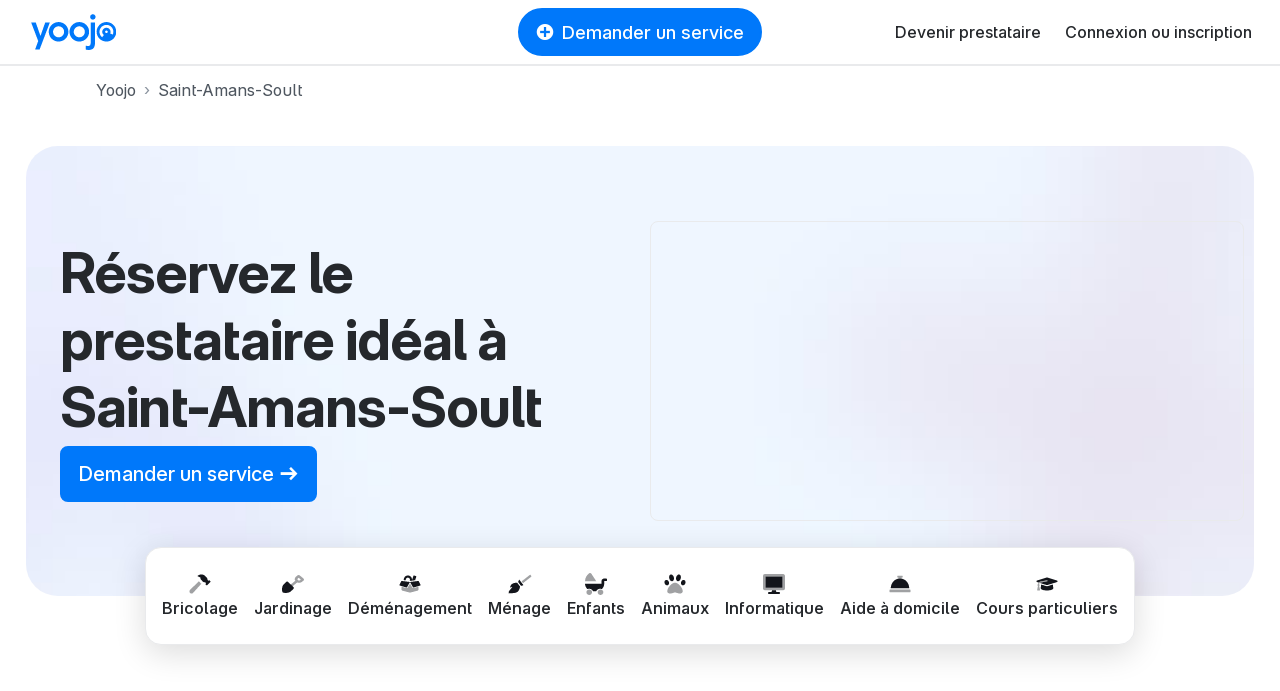

--- FILE ---
content_type: text/html; charset=utf-8
request_url: https://yoojo.fr/saint-amans-soult
body_size: 80996
content:
<!DOCTYPE html><html data-country="fr" lang="fr" prefix="og: http://ogp.me/ns#"><head><meta charset="utf-8" /><meta content="IE=edge" http-equiv="X-UA-Compatible" /><title>Réservez le prestataire idéal à Saint-Amans-Soult</title><meta content="Besoin d&#39;un service à Saint-Amans-Soult ? Réservez le prestataire idéal, fiable et compétent pour vous rendre service à domicile. Assurance et satisfaction garantie." name="description" /><meta content="width=device-width, initial-scale=1, viewport-fit=cover" name="viewport" /><meta content="yes" name="mobile-web-app-capable" /><meta content="f477f9cb91fcf294cdda92abaf31da86" name="p:domain_verify" /><script src="https://d1vrukq96dal30.cloudfront.net/vite/assets/application-Ck7xteQd.js" crossorigin="anonymous" type="module"></script><link rel="modulepreload" href="https://d1vrukq96dal30.cloudfront.net/vite/assets/tanstack_query-devtools-C031mriy.js" as="script" crossorigin="anonymous">
<link rel="modulepreload" href="https://d1vrukq96dal30.cloudfront.net/vite/assets/react-CWrwoL9e.js" as="script" crossorigin="anonymous">
<link rel="modulepreload" href="https://d1vrukq96dal30.cloudfront.net/vite/assets/react-dom-D9KLUx7F.js" as="script" crossorigin="anonymous">
<link rel="modulepreload" href="https://d1vrukq96dal30.cloudfront.net/vite/assets/components-Ddz4asVt.js" as="script" crossorigin="anonymous">
<link rel="modulepreload" href="https://d1vrukq96dal30.cloudfront.net/vite/assets/tanstack_query-core-BzLZczDj.js" as="script" crossorigin="anonymous">
<link rel="modulepreload" href="https://d1vrukq96dal30.cloudfront.net/vite/assets/classnames-SYqoNNdT.js" as="script" crossorigin="anonymous">
<link rel="modulepreload" href="https://d1vrukq96dal30.cloudfront.net/vite/assets/scheduler-PE8KZyAE.js" as="script" crossorigin="anonymous"><link rel="stylesheet" href="https://d1vrukq96dal30.cloudfront.net/assets/application-3ae1f503c46b884797ee793c6a47366d3cee408dfbdb30e736c90b2f52cf008b.css" media="all" /><meta name="csrf-param" content="authenticity_token" />
<meta name="csrf-token" content="IPt_bguqsjT9nKEoeBjWiFNKPrPOYWIvciE7DZcWlkgnQequJCUzLkwQD5klR7Bq34siQFcr01Xq1X85lTeOpQ" /><meta property="fb:app_id" content="394601603934679" /><meta content="https://yoojo.fr/saint-amans-soult" property="og:url" /><meta content="website" property="og:type" /><meta content="" property="og:title" /><meta content="https://d1vrukq96dal30.cloudfront.net/assets/logo-og-facebook-02c20238a8a001f8886b19b53810367c6b76262b70f66c785dfaba1f2c17306e.png" property="og:image" /><meta content="" property="og:description" /><meta content="Yoojo" name="application-name" /><link data-attr="favicon" href="/favicon.svg" rel="icon" type="image/svg+xml" /><link data-attr="favicon" href="/favicon-32x32.png" rel="alternate icon" sizes="32x32" type="image/png" /><link data-attr="favicon" href="/favicon-16x16.png" rel="alternate icon" sizes="16x16" type="image/png" /><link data-attr="favicon" href="/favicon.ico" id="favicon" rel="alternate icon" type="image/x-icon" /><link href="/apple-touch-icon.png" rel="apple-touch-icon" sizes="180x180" /><link href="/site.webmanifest" rel="manifest" /><link color="#0078fa" href="/safari-pinned-tab.svg" rel="mask-icon" /><meta content="#ffffff" name="msapplication-TileColor" /><meta content="#ffffff" name="theme-color" /><link href="https://yoojo.fr/saint-amans-soult" rel="canonical" /><script>window.gdprAppliesGlobally=false;(function(){(function(e,r){var t=document.createElement("link");t.rel="preconnect";t.as="script";var n=document.createElement("link");n.rel="dns-prefetch";n.as="script";var i=document.createElement("link");i.rel="preload";i.as="script";var o=document.createElement("script");o.id="spcloader";o.type="text/javascript";o["async"]=true;o.charset="utf-8";var a="https://sdk.privacy-center.org/"+e+"/loader.js?target_type=notice&target="+r;if(window.didomiConfig&&window.didomiConfig.user){var c=window.didomiConfig.user;var d=c.country;var s=c.region;if(d){a=a+"&country="+d;if(s){a=a+"&region="+s}}}t.href="https://sdk.privacy-center.org/";n.href="https://sdk.privacy-center.org/";i.href=a;o.src=a;var l=document.getElementsByTagName("script")[0];l.parentNode.insertBefore(t,l);l.parentNode.insertBefore(n,l);l.parentNode.insertBefore(i,l);l.parentNode.insertBefore(o,l)})("f775a376-aab7-4864-981a-78ced5bdf009","TWMDyCwa")})();</script><script>(function(w,d,s,l,i){w[l]=w[l]||[];w[l].push({'gtm.start':
new Date().getTime(),event:'gtm.js'});var f=d.getElementsByTagName(s)[0],
j=d.createElement(s),dl=l!='dataLayer'?'&l='+l:'';j.async=true;j.src=
'https://sstrk.yoojo.fr/l4n60mm7hazrpnh.js?aw='+i.replace(/^GTM-/, '')+dl;f.parentNode.insertBefore(j,f);
})(window,document,'script','dataLayer','GTM-NL2HP4R');</script><script type="text/javascript" src="//widget.trustpilot.com/bootstrap/v5/tp.widget.bootstrap.min.js" async></script>
<script>document.addEventListener('DOMContentLoaded', function() {
  const links = document.querySelectorAll('a[role="link"][data-link]');
  function transformHref(link) {
    const linkHref = link.getAttribute('data-link');
    if (linkHref) {
      // Convert urlsafe encode to standart base64 by replacing '-' with '+' and '_' with '/'.
      const standardBase64 = linkHref.replace(/-/g, '+').replace(/_/g, '/');
      const decodedHref = atob(standardBase64);
      link.removeAttribute('data-link');
      link.setAttribute('href', decodedHref);
    }
  }

  document.addEventListener('mouseover', function() {
    links.forEach(link => transformHref(link));
  }, { once: true });

  document.addEventListener('focusin', function() {
    links.forEach(link => transformHref(link));
  }, { once: true });
  links.forEach(link => {
    link.addEventListener('click', function() {
      transformHref(this);
    });
  });
});</script></head><body class="bg-white"><noscript><iframe height="0" src="https://sstrk.yoojo.fr/ns.html?id=GTM-NL2HP4R" style="display:none;visibility:hidden" width="0"></iframe></noscript><div id="categoriesnavigationmodalapp" data-component="categoriesnavigationmodalapp" data-props='{"selector":".askService"}'></div><header class="d-flex flex-column sticky-top"><nav class="navbar navbar-expand-lg navbar-light border-bottom-wide position-relative bg-white"><div class="d-none d-md-block"><a class="navbar-brand brand-size" data-link="Lw==" role="link"><img alt="Le jobbing avec Yoojo" class="logo-brand-fr" src="https://d1vrukq96dal30.cloudfront.net/assets/brand/yoojo-logo-2ae82db7c4e3d25156c70aa1aa443b206bbc425e23721a37a036438e7d65aa78.svg" /></a></div><div class="d-block d-md-none"><a class="brand-size" data-link="Lw==" role="link"><img alt="Le jobbing avec Yoojo" width="35" class="logo-brand-fr" src="https://d1vrukq96dal30.cloudfront.net/assets/brand/yoojo-logo-icon-9e6adf60b1d2bcef05bbae989599c3a0e2e4d73c95f96c22671d3d1997ead47d.svg" /></a></div><div class="position-absolute mx-auto left-0 right-0 top-0 header-button-placement" id="main-search"><div class="d-none d-lg-block"><button class="btn my-lg-0 rounded-circle-box askService d-flex align-items-center px-3 mx-auto py-2 btn-primary"><i class="icon-plus-circle-solid mr-2 d-none d-sm-block"></i>Demander un service</button></div><div class="d-block d-lg-none"><button class="btn btn-sm my-lg-0 rounded-circle-box askService d-flex align-items-center px-3 mx-auto py-2 btn-primary"><i class="icon-plus-circle-solid mr-2 d-none d-sm-block"></i>Demander un service</button></div></div><button class="bg-white d-flex d-lg-none btn btn-sm align-items-center justify-content-center w-s h-s p-0" data-target="#nav-youpijob" data-toggle="collapse" type="button"><i class="icon icon-bars icon-lg"></i></button><div class="collapse navbar-collapse" id="nav-youpijob"><ul class="navbar-nav ml-auto navbar-white" style="min-height: 48px;"><li class="nav-item d-flex align-items-center"><a class="nav-link" data-link="L2RldmVuZXotcHJlc3RhdGFpcmU=" role="link">Devenir prestataire</a></li><li class="nav-item d-flex align-items-center"><a class="nav-link" data-link="Iw==" role="link" id="loginMenuBtn">Connexion ou inscription</a></li><div id="loginorregister" data-component="loginorregister" data-props='{"modal":true,"selector":"#loginMenuBtn","redirectionPath":"/home"}'></div></ul></div></nav></header><!--[if lte IE 9]><p class="outdated-browser mb-0">Votre navigateur semble trop ancien. <a href="http://browsehappy.com/" target="_blank">Utilisez un navigateur moderne</a> pour profiter pleinement des fonctionnalités du site.</p><![endif]--><div id="toastsapp" data-component="toastsapp" data-props='{"notice":null,"alert":null}'></div><div class="ypj-fluid-container"><ol class="breadcrumb mb-3 pl-0" itemscope="" itemtype="http://schema.org/BreadcrumbList"><li class="breadcrumb-item" itemprop="itemListElement" itemscope="" itemtype="http://schema.org/ListItem"><a class="link-gray" itemprop="item" href="/"><span itemprop="name">Yoojo</span></a><meta content="1" itemprop="position" /></li><li class="breadcrumb-item active" itemprop="itemListElement" itemscope="" itemtype="http://schema.org/ListItem"><a class="link-gray" itemprop="item" href="/saint-amans-soult"><span itemprop="name">Saint-Amans-Soult</span></a><meta content="2" itemprop="position" /></li></ol></div><div id="categoriesnavigationmodalapp" data-component="categoriesnavigationmodalapp" data-props='{"category_id":null,"selector":".ask-service-cta"}'></div><div class="mb-md-8 mb-5"><div class="position-relative"><style>:root{
  --category-color: var(--color-);
  --category-color-dark: var(--color--dark);
}</style><div class="container-xxl"><div class="px-2 pt-2 px-md-3 pt-md-3 position-relative"><div class="landing-hero landing-hero--small   " style="background: url(https://d1vrukq96dal30.cloudfront.net/assets/landing/role/hero-background-3ee8a68a6005b6f26287e71925f14ba92007534703a14e3e7b52e1e3fcea17a4.jpg) no-repeat center/cover;"><div class="col-md-6 align-self-center"><div class="pr-md-0 pl-md-4 pl-2 pr-2 my-4"><h1 class="hero-h1" style="color: var(--category-color-dark)"><div class="display-4">Réservez le prestataire idéal à Saint-Amans-Soult</div><div class="d-none d-sm-block"><button class="btn btn-lg btn-primary ask-service-cta">Demander un service&nbsp;<i class="icon-arrow-right"></i></button></div><div class="d-block d-sm-none"><button class="btn btn-primary ask-service-cta">Demander un service&nbsp;<i class="icon-arrow-right"></i></button></div></h1></div></div><div class="col-md-6"><div class="w-100 h-100 d-flex justify-content-center align-items-center mb-6 mb-md-0"><div class="w-100 radius-m overflow-hidden border" style="height: 300px;"><div id="mapstandaloneapp" style="height:100%;width:100%;" data-component="mapstandaloneapp" data-props='{"height":"100%","zoom":9.8,"latitude":43.47563,"longitude":2.49009,"markers":[{"latitude":43.47563,"longitude":2.49009,"radius_in_km":15},{"latitude":43.40852,"longitude":2.44501},{"latitude":43.3631,"longitude":2.46088},{"latitude":43.40998,"longitude":2.49404},{"latitude":43.37787,"longitude":2.54038},{"latitude":43.40291,"longitude":2.53717},{"latitude":43.56421,"longitude":2.56065},{"latitude":43.56717,"longitude":2.49689},{"latitude":43.58756,"longitude":2.44366},{"latitude":43.49101,"longitude":2.37639},{"latitude":43.5616,"longitude":2.46164},{"latitude":43.5248,"longitude":2.46135},{"latitude":43.52004,"longitude":2.3624},{"latitude":43.504,"longitude":2.40673},{"latitude":43.50789,"longitude":2.35969},{"latitude":43.46091,"longitude":2.53928},{"latitude":43.50151,"longitude":2.4109},{"latitude":43.4756,"longitude":2.64243},{"latitude":43.46795,"longitude":2.58198},{"latitude":43.49132,"longitude":2.56664},{"latitude":43.47563,"longitude":2.49009},{"latitude":43.48142,"longitude":2.48923},{"latitude":43.47403,"longitude":2.55269},{"latitude":43.46008,"longitude":2.365818},{"latitude":43.47299,"longitude":2.640129},{"latitude":43.504499,"longitude":2.407141}]}'></div></div></div></div></div></div></div><div class="position-absolute z-index-9 d-flex justify-content-center" style="bottom: 0; left:0; right: 0; transform: translateY(50%);"><div id="categoriesnavigationmodalapp" data-component="categoriesnavigationmodalapp" data-props='{"selector":".ask-custom-service-cta"}'></div><div class="ypj-fluid-container px-xl-0"><div class="d-flex align-items-center justify-content-center position-relative"><div class="d-inline-flex items-center overflow-auto gap-3 p-md-2 p-1 border shadow-down-m bg-white radius-l max-w-100" id="main-categories-banner" style="white-space: nowrap;"><a class="d-flex align-items-center flex-column btn btn-sm btn-secondary border-0 px-2 py-3 ask-custom-service-cta" data-category-id="20" href="#"><img style="width: 24px; height: 24px;" alt="Bricolage" loading="lazy" src="https://d1vrukq96dal30.cloudfront.net/assets/categories-icons/diy-999f921eaae16ff649718a26014d2d011136ec1fb673ac1376fe74cf9b44fbe9.svg" /><span class="font-weight-medium text-dark font-size-2 d-block d-md-none text-nowrap">Bricolage</span><span class="font-weight-medium text-dark font-size-3 d-none d-md-block text-nowrap">Bricolage</span></a><a class="d-flex align-items-center flex-column btn btn-sm btn-secondary border-0 px-2 py-3 ask-custom-service-cta" data-category-id="21" href="#"><img style="width: 24px; height: 24px;" alt="Jardinage" loading="lazy" src="https://d1vrukq96dal30.cloudfront.net/assets/categories-icons/gardening-d1020ff7987f98bb60c7c736e1142b78b24b4a8e1dcdca32b56e87c2adff654c.svg" /><span class="font-weight-medium text-dark font-size-2 d-block d-md-none text-nowrap">Jardinage</span><span class="font-weight-medium text-dark font-size-3 d-none d-md-block text-nowrap">Jardinage</span></a><a class="d-flex align-items-center flex-column btn btn-sm btn-secondary border-0 px-2 py-3 ask-custom-service-cta" data-category-id="22" href="#"><img style="width: 24px; height: 24px;" alt="Déménagement" loading="lazy" src="https://d1vrukq96dal30.cloudfront.net/assets/categories-icons/removal-387808cca64556157e02e1781fc583b55e3023c20c7dd9eb61fc40bfad2d5d1f.svg" /><span class="font-weight-medium text-dark font-size-2 d-block d-md-none text-nowrap">Déménagement</span><span class="font-weight-medium text-dark font-size-3 d-none d-md-block text-nowrap">Déménagement</span></a><a class="d-flex align-items-center flex-column btn btn-sm btn-secondary border-0 px-2 py-3 ask-custom-service-cta" data-category-id="23" href="#"><img style="width: 24px; height: 24px;" alt="Ménage" loading="lazy" src="https://d1vrukq96dal30.cloudfront.net/assets/categories-icons/cleaning_ironing-8d92ac662d7c1d431492a627d44e1a6e4ae7be25ebc1221e8ffdd6b36b85c92b.svg" /><span class="font-weight-medium text-dark font-size-2 d-block d-md-none text-nowrap">Ménage</span><span class="font-weight-medium text-dark font-size-3 d-none d-md-block text-nowrap">Ménage</span></a><a class="d-flex align-items-center flex-column btn btn-sm btn-secondary border-0 px-2 py-3 ask-custom-service-cta" data-category-id="28" href="#"><img style="width: 24px; height: 24px;" alt="Enfants" loading="lazy" src="https://d1vrukq96dal30.cloudfront.net/assets/categories-icons/baby_sitting-2ab22609194c9c853bf99ef6a0510fd872bdb42e9c77f6e5ce2efe654e4c8661.svg" /><span class="font-weight-medium text-dark font-size-2 d-block d-md-none text-nowrap">Enfants</span><span class="font-weight-medium text-dark font-size-3 d-none d-md-block text-nowrap">Enfants</span></a><a class="d-flex align-items-center flex-column btn btn-sm btn-secondary border-0 px-2 py-3 ask-custom-service-cta" data-category-id="24" href="#"><img style="width: 24px; height: 24px;" alt="Animaux" loading="lazy" src="https://d1vrukq96dal30.cloudfront.net/assets/categories-icons/pet_sitting-b3080d743f4f96252a8ce7247bde641ca73161cfba1880cf5dcadeb22a3217b7.svg" /><span class="font-weight-medium text-dark font-size-2 d-block d-md-none text-nowrap">Animaux</span><span class="font-weight-medium text-dark font-size-3 d-none d-md-block text-nowrap">Animaux</span></a><a class="d-flex align-items-center flex-column btn btn-sm btn-secondary border-0 px-2 py-3 ask-custom-service-cta" data-category-id="25" href="#"><img style="width: 24px; height: 24px;" alt="Informatique" loading="lazy" src="https://d1vrukq96dal30.cloudfront.net/assets/categories-icons/it-c8b4290f73d594fa771b9d5e38783022b1069737f1bcd5862cdf9b3024285239.svg" /><span class="font-weight-medium text-dark font-size-2 d-block d-md-none text-nowrap">Informatique</span><span class="font-weight-medium text-dark font-size-3 d-none d-md-block text-nowrap">Informatique</span></a><a class="d-flex align-items-center flex-column btn btn-sm btn-secondary border-0 px-2 py-3 ask-custom-service-cta" data-category-id="26" href="#"><img style="width: 24px; height: 24px;" alt="Aide à domicile" loading="lazy" src="https://d1vrukq96dal30.cloudfront.net/assets/categories-icons/home_help-0792c42388d51aa82b7ffa8fec851e251e81906461e7f84879d70338c48ca74e.svg" /><span class="font-weight-medium text-dark font-size-2 d-block d-md-none text-nowrap">Aide à domicile</span><span class="font-weight-medium text-dark font-size-3 d-none d-md-block text-nowrap">Aide à domicile</span></a><a class="d-flex align-items-center flex-column btn btn-sm btn-secondary border-0 px-2 py-3 ask-custom-service-cta" data-category-id="29" href="#"><img style="width: 24px; height: 24px;" alt="Cours particuliers" loading="lazy" src="https://d1vrukq96dal30.cloudfront.net/assets/categories-icons/tutoring-31c193577b20b5788a877deaaa7a3ccf04dfb39c80d058ebb1cae8aed41ae7ce.svg" /><span class="font-weight-medium text-dark font-size-2 d-block d-md-none text-nowrap">Cours particuliers</span><span class="font-weight-medium text-dark font-size-3 d-none d-md-block text-nowrap">Cours particuliers</span></a></div><div class="bg-white border d-none p-0 h-24 w-24 align-items-center justify-content-center radius-circle position-absolute text-muted" id="main-categories-banner-button" style="right: calc(var(--size-12) * -1);"><i class="icon icon-arrow-right font-size-2"></i></div></div></div></div></div></div><div class="pb-0 mb-md-8 mb-5"><div class="mb-md-5"><div class="container"><div class="d-none d-md-block"><div class="row"><div class="col-md-4"><div class="text-center"><div class="display-4">1 000+</div><span class="d-block font-size-4">Prestataires à Saint-Amans-Soult</span></div></div><div class="col-md-4"><div class="text-center"><div class="display-4">5 000+</div><span class="d-block font-size-4">Services réalisés à Saint-Amans-Soult</span></div></div><div class="col-md-4"><div class="text-center"><div class="display-4">4,9/5</div><span class="d-block font-size-4">Note moyenne des prestataires à Saint-Amans-Soult</span></div></div></div></div><div class="d-block d-md-none"><div class="row mt-4 gap-4"><div class="col-12"><div class="text-center"><div class="display-3">1 000+</div><span class="d-block font-size-4">Prestataires à Saint-Amans-Soult</span></div></div><div class="col-12"><div class="text-center"><div class="display-3">5 000+</div><span class="d-block font-size-4">Services réalisés à Saint-Amans-Soult</span></div></div><div class="col-12"><div class="text-center"><div class="display-3">4,9/5</div><span class="d-block font-size-4">Note moyenne des prestataires à Saint-Amans-Soult</span></div></div></div></div></div><div class="mt-5"><div class="ypj-fluid-container"><div class="row d-flex align-items-center justify-content-center"><div class="col-md-6 d-flex align-items-center justify-content-center"><div class="trustpilot-widget" data-businessunit-id="600969dcc770200001eed841" data-locale="fr-FR" data-review-languages="fr" data-schema-type="Organization" data-style-height="150px" data-style-width="100%" data-template-id="53aa8807dec7e10d38f59f32" data-theme="light"></div><div class="my-4 border-right h-100 d-none d-md-block position-absolute right-0"></div></div><div class="col-md-6 d-flex align-items-center justify-content-center"><a class="text-decoration-none" href="/yoojo-cover"><div class="text-center" style="max-width: 350px;"><p class="mb-1"><img alt="Yoojo Cover" style="max-width: 190px; width: 100%" src="https://d1vrukq96dal30.cloudfront.net/assets/brand/yoojo-cover-1f545cce4d99fa376db2cae5982afbd569411d2ffc889a408252549d082b64e3.svg" /></p><span class="font-weight-bold text-dark font-size-4">La couverture incluse pour tous les services.</span></div></a></div></div></div></div></div></div><div class="mb-md-8 mb-5"><h2 class="display-4 text-center mb-4">Découvrez les prestataires à Saint-Amans-Soult</h2><div class="ypj-fluid-container"><div class="mb-n3"><div class="row w-100 mb-1"><div class="col-lg-3 col-md-4 col-sm-6 col-12 mb-3"><a class="category-hover position-relative w-100" data-link="L2pvYmJlci9zeWx2aWEtYnJhc3NhYy0zNDM2Mjk4P3NraWxsPWNsZWFuaW5n" role="link"><div class="position-relative"><div style="background: linear-gradient(180deg, rgba(0, 0, 0, 0.00) 0%, rgba(0, 0, 0, 0.20) 100%); height: 50%;"></div><div class="bg-picture bg-light w-100 radius-l position-relative" style="background-image: url(https://d1b747rczec55w.cloudfront.net/uploads/moderated_file/avatar/attachment/2249977/very_large_0885add3.jpg); padding-bottom: 100%;"><div class="position-absolute bottom-0 right-0 left-0 d-flex align-items-center justify-content-between m-3"></div></div></div></a><div class="mt-2 d-flex align-items-baseline justify-content-baseline w-100"><a class="text-dark text-decoration-none flex-1" data-link="L2pvYmJlci9zeWx2aWEtYnJhc3NhYy0zNDM2Mjk4P3NraWxsPWNsZWFuaW5n" role="link"><div class="font-weight-medium font-size-4 mb-0">Sylvia</div></a><div class="font-weight-medium font-size-4 mb-0">14 €/h</div></div><div class="d-flex align-items-center"><div class="text-muted">Femme de ménage</div></div><div class="mt-1"><div class="badge badge-new-jobber"><i class="icon icon-stars"></i><span>Nouveau</span></div></div><div class="mt-2"><div class="d-flex flex-wrap"><div class="mr-2 mw-100"><div class="mw-100 badge badge-light rounded-circle-box text-body py-1 px-2 font-size-2 text-truncate" style="background-color: var(--color-background-gray);">Respect de la vie privée</div></div><div class="mr-2 mw-100"><div class="mw-100 badge badge-light rounded-circle-box text-body py-1 px-2 font-size-2 text-truncate" style="background-color: var(--color-background-gray);">Ponctualité et fiabilité</div></div><div class="mr-2 mw-100"><div class="mw-100 badge badge-light rounded-circle-box text-body py-1 px-2 font-size-2 text-truncate" style="background-color: var(--color-background-gray);">Résultat impeccable</div></div></div></div></div><div class="col-lg-3 col-md-4 col-sm-6 col-12 mb-3"><a class="category-hover position-relative w-100" data-link="L2pvYmJlci9tZWxpbmUtbWF6YW1ldC0yNTQxNTg5P3NraWxsPWNsZWFuaW5n" role="link"><div class="position-relative"><div style="background: linear-gradient(180deg, rgba(0, 0, 0, 0.00) 0%, rgba(0, 0, 0, 0.20) 100%); height: 50%;"></div><div class="bg-picture bg-light w-100 radius-l position-relative" style="background-image: url(https://d1b747rczec55w.cloudfront.net/uploads/moderated_file/avatar/attachment/1799809/very_large_26cc8aee.jpg); padding-bottom: 100%;"><div class="position-absolute bottom-0 right-0 left-0 d-flex align-items-center justify-content-between m-3"></div></div></div></a><div class="mt-2 d-flex align-items-baseline justify-content-baseline w-100"><a class="text-dark text-decoration-none flex-1" data-link="L2pvYmJlci9tZWxpbmUtbWF6YW1ldC0yNTQxNTg5P3NraWxsPWNsZWFuaW5n" role="link"><div class="font-weight-medium font-size-4 mb-0">Méline</div></a><div class="font-weight-medium font-size-4 mb-0">10 €/h</div></div><div class="d-flex align-items-center"><div class="text-muted">Femme de ménage</div></div><div class="mt-1"><div class="badge badge-new-jobber"><i class="icon icon-stars"></i><span>Nouveau</span></div></div><div class="mt-2"><div class="d-flex flex-wrap"><div class="mr-2 mw-100"><div class="mw-100 badge badge-light rounded-circle-box text-body py-1 px-2 font-size-2 text-truncate" style="background-color: var(--color-background-gray);">Respect des lieux</div></div><div class="mr-2 mw-100"><div class="mw-100 badge badge-light rounded-circle-box text-body py-1 px-2 font-size-2 text-truncate" style="background-color: var(--color-background-gray);">Respect de l&#39;hygiène</div></div><div class="mr-2 mw-100"><div class="mw-100 badge badge-light rounded-circle-box text-body py-1 px-2 font-size-2 text-truncate" style="background-color: var(--color-background-gray);">Respect de la vie privée</div></div></div></div></div><div class="col-lg-3 col-md-4 col-sm-6 col-12 mb-3"><a class="category-hover position-relative w-100" data-link="L2pvYmJlci9nd2VuZG9saW5lLXBlcGlldXgtMjQ2NTk3OT9za2lsbD1iYWJ5X3NpdHRpbmc=" role="link"><div class="position-relative"><div style="background: linear-gradient(180deg, rgba(0, 0, 0, 0.00) 0%, rgba(0, 0, 0, 0.20) 100%); height: 50%;"></div><div class="bg-picture bg-light w-100 radius-l position-relative" style="background-image: url(https://d1b747rczec55w.cloudfront.net/uploads/moderated_file/avatar/attachment/1518353/very_large_9a94102c.jpg); padding-bottom: 100%;"><div class="position-absolute bottom-0 right-0 left-0 d-flex align-items-center justify-content-between m-3"></div></div></div></a><div class="mt-2 d-flex align-items-baseline justify-content-baseline w-100"><a class="text-dark text-decoration-none flex-1" data-link="L2pvYmJlci9nd2VuZG9saW5lLXBlcGlldXgtMjQ2NTk3OT9za2lsbD1iYWJ5X3NpdHRpbmc=" role="link"><div class="font-weight-medium font-size-4 mb-0">Gwendoline</div></a><div class="font-weight-medium font-size-4 mb-0">10 €/h</div></div><div class="d-flex align-items-center"><div class="text-muted">Baby-sitter</div></div><div class="mt-1"><div class="badge badge-new-jobber"><i class="icon icon-stars"></i><span>Nouveau</span></div></div><div class="mt-2"><div class="d-flex flex-wrap"><div class="mr-2 mw-100"><div class="mw-100 badge badge-light rounded-circle-box text-body py-1 px-2 font-size-2 text-truncate" style="background-color: var(--color-background-gray);">Vigilant et attentionné</div></div><div class="mr-2 mw-100"><div class="mw-100 badge badge-light rounded-circle-box text-body py-1 px-2 font-size-2 text-truncate" style="background-color: var(--color-background-gray);">Respect des instructions</div></div><div class="mr-2 mw-100"><div class="mw-100 badge badge-light rounded-circle-box text-body py-1 px-2 font-size-2 text-truncate" style="background-color: var(--color-background-gray);">Pédagogue et à l&#39;écoute</div></div></div></div></div><div class="col-lg-3 col-md-4 col-sm-6 col-12 mb-3"><a class="category-hover position-relative w-100" data-link="L2pvYmJlci9vY2VhbmUtcG9udC1kZS1sYXJuLTEwOTc1MjE_c2tpbGw9cGV0X3NpdHRpbmc=" role="link"><div class="position-relative"><div style="background: linear-gradient(180deg, rgba(0, 0, 0, 0.00) 0%, rgba(0, 0, 0, 0.20) 100%); height: 50%;"></div><div class="bg-picture bg-light w-100 radius-l position-relative" style="background-image: url(https://d1b747rczec55w.cloudfront.net/uploads/moderated_file/avatar/attachment/1029284/very_large_d1acc982.jpg); padding-bottom: 100%;"><div class="position-absolute bottom-0 right-0 left-0 d-flex align-items-center justify-content-between m-3"></div></div></div></a><div class="mt-2 d-flex align-items-baseline justify-content-baseline w-100"><a class="text-dark text-decoration-none flex-1" data-link="L2pvYmJlci9vY2VhbmUtcG9udC1kZS1sYXJuLTEwOTc1MjE_c2tpbGw9cGV0X3NpdHRpbmc=" role="link"><div class="font-weight-medium font-size-4 mb-0">Oceane </div></a><div class="font-weight-medium font-size-4 mb-0">10 €/h</div></div><div class="d-flex align-items-center"><div class="text-muted">Pet-sitter</div></div><div class="mt-1"><div class="badge badge-new-jobber"><i class="icon icon-stars"></i><span>Nouveau</span></div></div><div class="mt-2"><div class="d-flex flex-wrap"><div class="mr-2 mw-100"><div class="mw-100 badge badge-light rounded-circle-box text-body py-1 px-2 font-size-2 text-truncate" style="background-color: var(--color-background-gray);">Nouvelles régulières</div></div><div class="mr-2 mw-100"><div class="mw-100 badge badge-light rounded-circle-box text-body py-1 px-2 font-size-2 text-truncate" style="background-color: var(--color-background-gray);">Amoureux des animaux</div></div></div></div></div><div class="col-lg-3 col-md-4 col-sm-6 col-12 mb-3"><a class="category-hover position-relative w-100" data-link="L2pvYmJlci9zaGFpbmEtcGVwaWV1eC0zMzQ0MjE2P3NraWxsPXJlbW92YWw=" role="link"><div class="position-relative"><div style="background: linear-gradient(180deg, rgba(0, 0, 0, 0.00) 0%, rgba(0, 0, 0, 0.20) 100%); height: 50%;"></div><div class="bg-picture bg-light w-100 radius-l position-relative" style="background-image: url(https://d1b747rczec55w.cloudfront.net/uploads/moderated_file/avatar/attachment/2185640/very_large_c1fddafa.jpg); padding-bottom: 100%;"><div class="position-absolute bottom-0 right-0 left-0 d-flex align-items-center justify-content-between m-3"></div></div></div></a><div class="mt-2 d-flex align-items-baseline justify-content-baseline w-100"><a class="text-dark text-decoration-none flex-1" data-link="L2pvYmJlci9zaGFpbmEtcGVwaWV1eC0zMzQ0MjE2P3NraWxsPXJlbW92YWw=" role="link"><div class="font-weight-medium font-size-4 mb-0">Shaïna</div></a><div class="font-weight-medium font-size-4 mb-0">12 €/h</div></div><div class="d-flex align-items-center"><div class="text-muted">Déménageur</div></div><div class="mt-1"><div class="badge badge-new-jobber"><i class="icon icon-stars"></i><span>Nouveau</span></div></div><div class="mt-2"><div class="d-flex flex-wrap"><div class="mr-2 mw-100"><div class="mw-100 badge badge-light rounded-circle-box text-body py-1 px-2 font-size-2 text-truncate" style="background-color: var(--color-background-gray);">Respect des lieux</div></div><div class="mr-2 mw-100"><div class="mw-100 badge badge-light rounded-circle-box text-body py-1 px-2 font-size-2 text-truncate" style="background-color: var(--color-background-gray);">Respect des objets fragiles</div></div><div class="mr-2 mw-100"><div class="mw-100 badge badge-light rounded-circle-box text-body py-1 px-2 font-size-2 text-truncate" style="background-color: var(--color-background-gray);">Optimisation du rangement</div></div></div></div></div><div class="col-lg-3 col-md-4 col-sm-6 col-12 mb-3"><a class="category-hover position-relative w-100" data-link="L2pvYmJlci9kaWRpZXItbGFicnVndWllcmUtMjA4MzYwOD9za2lsbD1yZW1vdmFs" role="link"><div class="position-relative"><div style="background: linear-gradient(180deg, rgba(0, 0, 0, 0.00) 0%, rgba(0, 0, 0, 0.20) 100%); height: 50%;"></div><div class="bg-picture bg-light w-100 radius-l position-relative" style="background-image: url(https://d1b747rczec55w.cloudfront.net/uploads/moderated_file/avatar/attachment/1291597/very_large_99fa4f07.jpg); padding-bottom: 100%;"><div class="position-absolute bottom-0 right-0 left-0 d-flex align-items-center justify-content-between m-3"><div class="badge rounded-pill badge-purple font-size-2 px-2 py-1 cursor-pointer text-white" data-content="Le badge « Top prestataire » met en avant les prestataires les plus expérimentés et les mieux notés sur Yoojo." data-placement="bottom" data-toggle=""><i class="icon-love-solid"></i> Top prestataire </div></div></div></div></a><div class="mt-2 d-flex align-items-baseline justify-content-baseline w-100"><a class="text-dark text-decoration-none flex-1" href="/jobber/didier-labruguiere-2083608?skill=removal"><div class="font-weight-medium font-size-4 mb-0">Didier </div></a><div class="font-weight-medium font-size-4 mb-0">21 €/h</div></div><div class="d-flex align-items-center"><div class="text-muted">Déménageur</div></div><div class="mt-1"><i class="icon icon-star-solid user-star-very-good"></i><strong class="pl-1">5,0</strong><span class="text-muted pl-1">(61 avis)</span></div><div class="mt-2"><div class="d-flex flex-wrap"><div class="mr-2 mw-100"><div class="mw-100 badge badge-light rounded-circle-box text-body py-1 px-2 font-size-2 text-truncate" style="background-color: var(--color-background-gray);">Respect des objets fragiles</div></div><div class="mr-2 mw-100"><div class="mw-100 badge badge-light rounded-circle-box text-body py-1 px-2 font-size-2 text-truncate" style="background-color: var(--color-background-gray);">Optimisation du rangement</div></div><div class="mr-2 mw-100"><div class="mw-100 badge badge-light rounded-circle-box text-body py-1 px-2 font-size-2 text-truncate" style="background-color: var(--color-background-gray);">Chantier propre</div></div></div></div></div><div class="col-lg-3 col-md-4 col-sm-6 col-12 mb-3"><a class="category-hover position-relative w-100" data-link="L2pvYmJlci9tZWxpbmUtbWF6YW1ldC0yNTQxNTg5P3NraWxsPWRpeQ==" role="link"><div class="position-relative"><div style="background: linear-gradient(180deg, rgba(0, 0, 0, 0.00) 0%, rgba(0, 0, 0, 0.20) 100%); height: 50%;"></div><div class="bg-picture bg-light w-100 radius-l position-relative" style="background-image: url(https://d1b747rczec55w.cloudfront.net/uploads/moderated_file/avatar/attachment/1799809/very_large_26cc8aee.jpg); padding-bottom: 100%;"><div class="position-absolute bottom-0 right-0 left-0 d-flex align-items-center justify-content-between m-3"></div></div></div></a><div class="mt-2 d-flex align-items-baseline justify-content-baseline w-100"><a class="text-dark text-decoration-none flex-1" data-link="L2pvYmJlci9tZWxpbmUtbWF6YW1ldC0yNTQxNTg5P3NraWxsPWRpeQ==" role="link"><div class="font-weight-medium font-size-4 mb-0">Méline</div></a><div class="font-weight-medium font-size-4 mb-0">10 €/h</div></div><div class="d-flex align-items-center"><div class="text-muted">Bricoleur</div></div><div class="mt-1"><div class="badge badge-new-jobber"><i class="icon icon-stars"></i><span>Nouveau</span></div></div><div class="mt-2"><div class="d-flex flex-wrap"><div class="mr-2 mw-100"><div class="mw-100 badge badge-light rounded-circle-box text-body py-1 px-2 font-size-2 text-truncate" style="background-color: var(--color-background-gray);">Respect des lieux</div></div><div class="mr-2 mw-100"><div class="mw-100 badge badge-light rounded-circle-box text-body py-1 px-2 font-size-2 text-truncate" style="background-color: var(--color-background-gray);">Qualité avant rapidité</div></div><div class="mr-2 mw-100"><div class="mw-100 badge badge-light rounded-circle-box text-body py-1 px-2 font-size-2 text-truncate" style="background-color: var(--color-background-gray);">Honnêteté et intégrité</div></div></div></div></div><div class="col-lg-3 col-md-4 col-sm-6 col-12 mb-3"><a class="category-hover position-relative w-100" data-link="L2pvYmJlci9kb3JpbmVsLXZhbGR1cmVucXVlLTMzMDI3Njk_c2tpbGw9Z2FyZGVuaW5n" role="link"><div class="position-relative"><div style="background: linear-gradient(180deg, rgba(0, 0, 0, 0.00) 0%, rgba(0, 0, 0, 0.20) 100%); height: 50%;"></div><div class="bg-picture bg-light w-100 radius-l position-relative" style="background-image: url(https://d1b747rczec55w.cloudfront.net/uploads/moderated_file/avatar/attachment/2155201/very_large_d383a3a0.jpg); padding-bottom: 100%;"><div class="position-absolute bottom-0 right-0 left-0 d-flex align-items-center justify-content-between m-3"></div></div></div></a><div class="mt-2 d-flex align-items-baseline justify-content-baseline w-100"><a class="text-dark text-decoration-none flex-1" data-link="L2pvYmJlci9kb3JpbmVsLXZhbGR1cmVucXVlLTMzMDI3Njk_c2tpbGw9Z2FyZGVuaW5n" role="link"><div class="font-weight-medium font-size-4 mb-0">Dorinel</div></a><div class="font-weight-medium font-size-4 mb-0">15 €/h</div></div><div class="d-flex align-items-center"><div class="text-muted">Jardinier</div></div><div class="mt-1"><div class="badge badge-new-jobber"><i class="icon icon-stars"></i><span>Nouveau</span></div></div><div class="mt-2"><div class="d-flex flex-wrap"><div class="mr-2 mw-100"><div class="mw-100 badge badge-light rounded-circle-box text-body py-1 px-2 font-size-2 text-truncate" style="background-color: var(--color-background-gray);">Ponctualité et fiabilité</div></div><div class="mr-2 mw-100"><div class="mw-100 badge badge-light rounded-circle-box text-body py-1 px-2 font-size-2 text-truncate" style="background-color: var(--color-background-gray);">Réactif et flexible</div></div><div class="mr-2 mw-100"><div class="mw-100 badge badge-light rounded-circle-box text-body py-1 px-2 font-size-2 text-truncate" style="background-color: var(--color-background-gray);">Dynamique et souriant</div></div></div></div></div></div></div></div><div class="container-sm mt-5"><div class="bg-light p-4 p-md-5 radius-l"><h2 class="font-size-4 mb-3">Voir plus de prestataires à Saint-Amans-Soult</h2><div class="d-flex flex-wrap align-baseline gap-4"><div class="row w-100"><div class="col-md-3"><div class="my-2"><a class="text-body font-weight-medium" href="/bricolage/bricoleur/saint-amans-soult">Bricoleurs</a></div><div class="my-2"><a class="text-body font-weight-medium" href="/bricolage/homme-a-tout-faire/saint-amans-soult">Hommes à tout faire</a></div><div class="my-2"><a class="text-body font-weight-medium" href="/bricolage/peintre/saint-amans-soult">Peintres</a></div><div class="my-2"><a class="text-body font-weight-medium" href="/bricolage/plombier/saint-amans-soult">Plombiers</a></div><div class="my-2"><a class="text-body font-weight-medium" href="/bricolage/electricien/saint-amans-soult">Électriciens</a></div><div class="my-2"><a class="text-body font-weight-medium" href="/bricolage/serrurier/saint-amans-soult">Serruriers</a></div></div><div class="col-md-3"><div class="my-2"><a class="text-body font-weight-medium" href="/jardinage/jardinier/saint-amans-soult">Jardiniers</a></div><div class="my-2"><a class="text-body font-weight-medium" href="/demenagement/demenageur/saint-amans-soult">Déménageurs</a></div><div class="my-2"><a class="text-body font-weight-medium" href="/menage/femme-de-menage/saint-amans-soult">Femmes de ménage</a></div><div class="my-2"><a class="text-body font-weight-medium" href="/menage/aide-menagere/saint-amans-soult">Aides ménagères</a></div><div class="my-2"><a class="text-body font-weight-medium" href="/menage/agent-d-entretien/saint-amans-soult">Agents d&#39;entretien</a></div><div class="my-2"><a class="text-body font-weight-medium" href="/enfants/baby-sitter/saint-amans-soult">Baby-sitters</a></div></div><div class="col-md-3"><div class="my-2"><a class="text-body font-weight-medium" href="/enfants/nounou/saint-amans-soult">Nounous</a></div><div class="my-2"><a class="text-body font-weight-medium" href="/enfants/assistante-maternelle/saint-amans-soult">Assistantes maternelles</a></div><div class="my-2"><a class="text-body font-weight-medium" href="/animaux/pet-sitter/saint-amans-soult">Pet-sitters</a></div><div class="my-2"><a class="text-body font-weight-medium" href="/animaux/dog-sitter/saint-amans-soult">Dog-sitters</a></div><div class="my-2"><a class="text-body font-weight-medium" href="/animaux/cat-sitter/saint-amans-soult">Cat-sitters</a></div><div class="my-2"><a class="text-body font-weight-medium" href="/informatique/informaticien/saint-amans-soult">Informaticiens</a></div></div><div class="col-md-3"><div class="my-2"><a class="text-body font-weight-medium" href="/aide-a-domicile/concierge/saint-amans-soult">Concierges</a></div><div class="my-2"><a class="text-body font-weight-medium" href="/aide-a-domicile/auxiliaire-de-vie/saint-amans-soult">Auxiliaires de vie</a></div><div class="my-2"><a class="text-body font-weight-medium" href="/cours-particuliers/professeur/saint-amans-soult">Professeurs</a></div></div></div></div></div></div></div><div class="mb-md-8 mb-6"><div class="container"><h2 class="display-4 mb-md-6 mb-4 text-center">Améliorez votre qualité de vie avec les services à domicile</h2></div><div class="overflow-hidden"><div class="container"><div class="mb-1 row"><div class="col-md-6 col-lg-4 mb-3"><a class="text-decoration-none category-hover" href="/bricolage"><div class="inspirationnal-item p-3 radius-l overflow-hidden" style="height: 450px;"><div class="picture position-absolute top-0 bottom-0 left-0 right-0"><img class="w-100 h-100 object-fit" alt="Bricolage" loading="lazy" src="https://d1vrukq96dal30.cloudfront.net/assets/categories-photos/20-199fe61abed4e541ca63d90559ba781fa3dbdd2907e4c291774fd01171a2c86d.webp" /></div><div class="d-flex flex-column justify-content-between align-items-end h-100"><div class="badge badge-light badge-pill mt-1" style="background: var(--color-background); padding: 6px 8px; font-size: var(--font-size-body14);">Environ 18 €/h </div><div class="d-flex flex-column justify-content-end position-relative h-100 w-100" style="z-index: 2;"><h3 class="h1 text-white mb-1">Bricolage</h3><div class="text-white mb-3 font-weight-medium">Particulièrement utile pour réaliser vos aménagements et réparer ce qui s&#39;abîme avec le temps.</div><div class="d-inline-block"><div class="btn btn-light btn-sm bg-white border-white radius-circle">Découvrir<i class="icon icon-arrow-right ml-1"></i></div></div></div></div></div></a></div><div class="col-md-6 col-lg-4 mb-3"><a class="text-decoration-none category-hover" href="/jardinage"><div class="inspirationnal-item p-3 radius-l overflow-hidden" style="height: 450px;"><div class="picture position-absolute top-0 bottom-0 left-0 right-0"><img class="w-100 h-100 object-fit" alt="Jardinage" loading="lazy" src="https://d1vrukq96dal30.cloudfront.net/assets/categories-photos/21-5ad49d7317fdb202067e6cd8d691d9b8132bd587d09f8a22e4c78a80e47c9a75.webp" /></div><div class="d-flex flex-column justify-content-between align-items-end h-100"><div class="badge badge-light badge-pill mt-1" style="background: var(--color-background); padding: 6px 8px; font-size: var(--font-size-body14);">Environ 14 €/h </div><div class="d-flex flex-column justify-content-end position-relative h-100 w-100" style="z-index: 2;"><h3 class="h1 text-white mb-1">Jardinage</h3><div class="text-white mb-3 font-weight-medium">Un jardin soigné offre un lieu de détente et de sérénité, idéal pour le bien-être de la famille.</div><div class="d-inline-block"><div class="btn btn-light btn-sm bg-white border-white radius-circle">Découvrir<i class="icon icon-arrow-right ml-1"></i></div></div></div></div></div></a></div><div class="col-md-6 col-lg-4 mb-3"><a class="text-decoration-none category-hover" href="/demenagement"><div class="inspirationnal-item p-3 radius-l overflow-hidden" style="height: 450px;"><div class="picture position-absolute top-0 bottom-0 left-0 right-0"><img class="w-100 h-100 object-fit" alt="Déménagement" loading="lazy" src="https://d1vrukq96dal30.cloudfront.net/assets/categories-photos/22-64ca6df2b96ba460cc7ea0506b91c30c99f276c28ada3b996f86e833f9735cb9.webp" /></div><div class="d-flex flex-column justify-content-between align-items-end h-100"><div class="badge badge-light badge-pill mt-1" style="background: var(--color-background); padding: 6px 8px; font-size: var(--font-size-body14);">Environ 19 €/h </div><div class="d-flex flex-column justify-content-end position-relative h-100 w-100" style="z-index: 2;"><h3 class="h1 text-white mb-1">Déménagement</h3><div class="text-white mb-3 font-weight-medium">Faciliter le déménagement et alléger le stress émotionnel pour les membres de la famille.</div><div class="d-inline-block"><div class="btn btn-light btn-sm bg-white border-white radius-circle">Découvrir<i class="icon icon-arrow-right ml-1"></i></div></div></div></div></div></a></div><div class="col-md-6 col-lg-4 mb-3"><a class="text-decoration-none category-hover" href="/menage"><div class="inspirationnal-item p-3 radius-l overflow-hidden" style="height: 450px;"><div class="picture position-absolute top-0 bottom-0 left-0 right-0"><img class="w-100 h-100 object-fit" alt="Ménage" loading="lazy" src="https://d1vrukq96dal30.cloudfront.net/assets/categories-photos/23-b15adb4ce1898351b33383e82221252c496b9db6a4253db88be9978eab56f4a5.webp" /></div><div class="d-flex flex-column justify-content-between align-items-end h-100"><div class="badge badge-light badge-pill mt-1" style="background: var(--color-background); padding: 6px 8px; font-size: var(--font-size-body14);">Environ 12 €/h </div><div class="d-flex flex-column justify-content-end position-relative h-100 w-100" style="z-index: 2;"><h3 class="h1 text-white mb-1">Ménage</h3><div class="text-white mb-3 font-weight-medium">Libérez-vous du temps pour vos activités personnelles, familiales ou professionnelles.</div><div class="d-inline-block"><div class="btn btn-light btn-sm bg-white border-white radius-circle">Découvrir<i class="icon icon-arrow-right ml-1"></i></div></div></div></div></div></a></div><div class="col-md-6 col-lg-4 mb-3"><a class="text-decoration-none category-hover" href="/enfants"><div class="inspirationnal-item p-3 radius-l overflow-hidden" style="height: 450px;"><div class="picture position-absolute top-0 bottom-0 left-0 right-0"><img class="w-100 h-100 object-fit" alt="Enfants" loading="lazy" src="https://d1vrukq96dal30.cloudfront.net/assets/categories-photos/28-86f4c68e655d435fedfd120053f46a0ed26768e10b5e0a7bd60548b3f3ebcb0c.webp" /></div><div class="d-flex flex-column justify-content-between align-items-end h-100"><div class="badge badge-light badge-pill mt-1" style="background: var(--color-background); padding: 6px 8px; font-size: var(--font-size-body14);">Environ 10 €/h </div><div class="d-flex flex-column justify-content-end position-relative h-100 w-100" style="z-index: 2;"><h3 class="h1 text-white mb-1">Enfants</h3><div class="text-white mb-3 font-weight-medium">Un soutien pour les parents et pour le développement éducatif et émotionnel de l&#39;enfant.</div><div class="d-inline-block"><div class="btn btn-light btn-sm bg-white border-white radius-circle">Découvrir<i class="icon icon-arrow-right ml-1"></i></div></div></div></div></div></a></div><div class="col-md-6 col-lg-4 mb-3"><a class="text-decoration-none category-hover" href="/animaux"><div class="inspirationnal-item p-3 radius-l overflow-hidden" style="height: 450px;"><div class="picture position-absolute top-0 bottom-0 left-0 right-0"><img class="w-100 h-100 object-fit" alt="Animaux" loading="lazy" src="https://d1vrukq96dal30.cloudfront.net/assets/categories-photos/24-113fbeb5acd25b02ee9e02280b304052175008f38cf75ac76fa153fdde9b867f.webp" /></div><div class="d-flex flex-column justify-content-between align-items-end h-100"><div class="badge badge-light badge-pill mt-1" style="background: var(--color-background); padding: 6px 8px; font-size: var(--font-size-body14);">Environ 10 €/h </div><div class="d-flex flex-column justify-content-end position-relative h-100 w-100" style="z-index: 2;"><h3 class="h1 text-white mb-1">Animaux</h3><div class="text-white mb-3 font-weight-medium">Une tranquillité d&#39;esprit de savoir mon animal de compagnie bien soigné en mon absence.</div><div class="d-inline-block"><div class="btn btn-light btn-sm bg-white border-white radius-circle">Découvrir<i class="icon icon-arrow-right ml-1"></i></div></div></div></div></div></a></div><div class="col-md-6 col-lg-4 mb-3"><a class="text-decoration-none category-hover" href="/informatique"><div class="inspirationnal-item p-3 radius-l overflow-hidden" style="height: 450px;"><div class="picture position-absolute top-0 bottom-0 left-0 right-0"><img class="w-100 h-100 object-fit" alt="Informatique" loading="lazy" src="https://d1vrukq96dal30.cloudfront.net/assets/categories-photos/25-ceadb33d46ae49e5b903cd6a911d7dd9f0d0fcd4013ecd6c003eb9020139a000.webp" /></div><div class="d-flex flex-column justify-content-between align-items-end h-100"><div class="badge badge-light badge-pill mt-1" style="background: var(--color-background); padding: 6px 8px; font-size: var(--font-size-body14);">Environ 14 €/h </div><div class="d-flex flex-column justify-content-end position-relative h-100 w-100" style="z-index: 2;"><h3 class="h1 text-white mb-1">Informatique</h3><div class="text-white mb-3 font-weight-medium">La sérénité de savoir que je peux demander de l&#39;aide technique et technologique.</div><div class="d-inline-block"><div class="btn btn-light btn-sm bg-white border-white radius-circle">Découvrir<i class="icon icon-arrow-right ml-1"></i></div></div></div></div></div></a></div><div class="col-md-6 col-lg-4 mb-3"><a class="text-decoration-none category-hover" href="/aide-a-domicile"><div class="inspirationnal-item p-3 radius-l overflow-hidden" style="height: 450px;"><div class="picture position-absolute top-0 bottom-0 left-0 right-0"><img class="w-100 h-100 object-fit" alt="Aide à domicile" loading="lazy" src="https://d1vrukq96dal30.cloudfront.net/assets/categories-photos/26-7a7ae343502a74ebd3c51ed3f8368b44f2e8270aec2be691894e23cf8ac7ccd2.webp" /></div><div class="d-flex flex-column justify-content-between align-items-end h-100"><div class="badge badge-light badge-pill mt-1" style="background: var(--color-background); padding: 6px 8px; font-size: var(--font-size-body14);">Environ 13 €/h </div><div class="d-flex flex-column justify-content-end position-relative h-100 w-100" style="z-index: 2;"><h3 class="h1 text-white mb-1">Aide à domicile</h3><div class="text-white mb-3 font-weight-medium">Permettre aux seniors de préserver leur autonomie et de vivre chez eux plus longtemps.</div><div class="d-inline-block"><div class="btn btn-light btn-sm bg-white border-white radius-circle">Découvrir<i class="icon icon-arrow-right ml-1"></i></div></div></div></div></div></a></div><div class="col-md-6 col-lg-4 mb-3"><a class="text-decoration-none category-hover" href="/cours-particuliers"><div class="inspirationnal-item p-3 radius-l overflow-hidden" style="height: 450px;"><div class="picture position-absolute top-0 bottom-0 left-0 right-0"><img class="w-100 h-100 object-fit" alt="Cours particuliers" loading="lazy" src="https://d1vrukq96dal30.cloudfront.net/assets/categories-photos/29-702906fda4faa1ea4cd9b5fb1ca15cd3fc261bef6d558880a3f02e58bd1e47c6.webp" /></div><div class="d-flex flex-column justify-content-between align-items-end h-100"><div class="badge badge-light badge-pill mt-1" style="background: var(--color-background); padding: 6px 8px; font-size: var(--font-size-body14);">Environ 17 €/h </div><div class="d-flex flex-column justify-content-end position-relative h-100 w-100" style="z-index: 2;"><h3 class="h1 text-white mb-1">Cours particuliers</h3><div class="text-white mb-3 font-weight-medium">Offrir un soutien bénéfique aux enfants pour les aider en cas de difficultés ou pour exceller.</div><div class="d-inline-block"><div class="btn btn-light btn-sm bg-white border-white radius-circle">Découvrir<i class="icon icon-arrow-right ml-1"></i></div></div></div></div></div></a></div></div></div></div></div><div class="mb-md-8 mb-6"><div class="container-xs"><div class="mb-md-6 mb-5"><h2 class="display-4 text-md-center">Des critères d&#39;aide à la sélection.</h2></div></div><div class="container-xs"><div class="row row-large-gutter align-stretch"><div class="col-md-6 mb-md-5 mb-4"><div class="mb-2"><i class="icon icon-lg shadow-down-xs rounded-circle border d-flex justify-content-center align-items-center mb-3 icon-users" style="width:48px; height: 48px;"></i></div><h3>Avis des membres</h3><p class="mb-0">Consultez les avis vérifiés des autres utilisateurs pour choisir un prestataire de confiance.</p></div><div class="col-md-6 mb-md-5 mb-4"><div class="mb-2"><i class="icon icon-lg shadow-down-xs rounded-circle border d-flex justify-content-center align-items-center mb-3 icon-thumb-up-solid" style="width:48px; height: 48px;"></i></div><h3>Badge qualité-prix</h3><p class="mb-0">Identifiez facilement les prestataires offrant le meilleur rapport qualité-prix grâce à notre badge dédié.</p></div></div><div class="d-none d-md-block"><div class="row row-large-gutter align-stretch"><div class="col-md-6 mb-md-5 mb-4"><div class="border-bottom"></div></div><div class="col-md-6 mb-md-5 mb-4"><div class="border-bottom"></div></div></div></div><div class="row row-large-gutter align-stretch"><div class="col-md-6 mb-4 mb-md-0"><div class="mb-2"><i class="icon icon-lg shadow-down-xs rounded-circle border d-flex justify-content-center align-items-center mb-3 icon-stars" style="width:48px; height: 48px;"></i></div><h3>Engagements des prestataires</h3><p class="mb-0">Découvrez les engagements pris par chaque prestataire pour garantir un service de qualité et une satisfaction optimale.</p></div><div class="col-md-6 mb-4 mb-md-0"><div class="mb-2"><i class="icon icon-lg shadow-down-xs rounded-circle border d-flex justify-content-center align-items-center mb-3 icon-medal" style="width:48px; height: 48px;"></i></div><h3>Expérience par catégorie</h3><p class="mb-0">Consultez l&#39;expérience spécifique des prestataires dans chaque catégorie pour trouver l&#39;expert qui répondra à vos besoins.</p></div></div></div></div><div class="mt-md-8 mt-6"><div class="container-sm"><div class="mb-md-6 mb-4"><div class="row"><div class="col-md-10"><h2 class="display-4 mb-3">Un niveau de satisfaction élevé</h2><div class="d-none d-md-block"><p class="font-size-4 mb-0"></p></div><div class="d-block d-md-none"><p class="mb-0"></p></div><div class="d-flex align-items-center"><i class="icon icon-star-solid text-warning display-5 mr-2"></i><span class="display-3">4,9</span></div><div class="font-size-3 text-muted">Note moyenne sur 5 de tous nos prestataires</div></div></div></div></div><div class="container-carousel"><div class="landing-rating-items"><div class="landing-rating-items-group"><div class="landing-rating-item"><a class="d-flex align-items-center gap-2 mb-3 text-decoration-none" href="/jobber/eva-castres-3025982?skill=home_help"><img alt="Eva" class="radius-circle w-m h-m" loading="lazy" src="https://d1b747rczec55w.cloudfront.net/uploads/moderated_file/avatar/attachment/1951284/medium_c0885d4d.jpg" /><div class="font-weight-medium"><div class="mb-n1 text-dark">Eva</div><span class="text-muted font-size-2">Auxiliaire de vie</span></div></a><div class="text-muted font-size-2 mb-1">Accompagnement  (81100 Castres)</div><div id="imagegalleryapp" data-component="imagegalleryapp" data-props='{"selector":"#imageGallery-1014433"}'></div><p class="font-weight-medium mb-2" style="font-size: 18px;"> Je ne peux que recommander Eva  ! Elle est très ponctuelle, ce qui est vraiment appréciable, elle très gentille et professionnelle. Son service est excellent, et je n&#39;hésiterai pas à faire appel à elle à nouveau. Merci, Eva !</p><div class="d-flex align-items-center"><div class="d-flex mr-2"><i class="icon-star-solid user-star user-star-active"></i><i class="icon-star-solid user-star user-star-active"></i><i class="icon-star-solid user-star user-star-active"></i><i class="icon-star-solid user-star user-star-active"></i><i class="icon-star-solid user-star user-star-active"></i></div><span class="text-muted font-size-2">Par Rym, il y a 3 mois</span></div></div><div class="landing-rating-item"><a class="d-flex align-items-center gap-2 mb-3 text-decoration-none" data-link="L2pvYmJlci9hbmFpcy1jYXN0cmVzLTMyMTQwNjg_c2tpbGw9aG9tZV9oZWxw" role="link"><img alt="Anais" class="radius-circle w-m h-m" loading="lazy" src="https://d1b747rczec55w.cloudfront.net/uploads/moderated_file/avatar/attachment/2093730/medium_f0dd7eda.jpg" /><div class="font-weight-medium"><div class="mb-n1 text-dark">Anais</div><span class="text-muted font-size-2">Auxiliaire de vie</span></div></a><div class="text-muted font-size-2 mb-1">Aeroport (81100 Castres)</div><div id="imagegalleryapp" data-component="imagegalleryapp" data-props='{"selector":"#imageGallery-972055"}'></div><p class="font-weight-medium mb-2" style="font-size: 18px;">Je tiens à exprimer ma satisfaction envers Anaïs. Elle est extrêmement ponctuelle et a réalisé la prestation à merveille. Sa disponibilité et son aide ont été précieuses tout au long du processus. Je recommande vivement ses services à quiconque cherche une professionnelle efficace et agréable. Merci, Anaïs !</p><div class="d-flex align-items-center"><div class="d-flex mr-2"><i class="icon-star-solid user-star user-star-active"></i><i class="icon-star-solid user-star user-star-active"></i><i class="icon-star-solid user-star user-star-active"></i><i class="icon-star-solid user-star user-star-active"></i><i class="icon-star-solid user-star user-star-active"></i></div><span class="text-muted font-size-2">Par Rym, il y a 5 mois</span></div></div></div><div class="landing-rating-items-group"><div class="landing-rating-item"><a class="d-flex align-items-center gap-2 mb-3 text-decoration-none" href="/jobber/maxime-albi-1582928?skill=removal"><img alt="Maxime " class="radius-circle w-m h-m" loading="lazy" src="https://d1b747rczec55w.cloudfront.net/uploads/moderated_file/avatar/attachment/1838668/medium_be7971d9.jpg" /><div class="font-weight-medium"><div class="mb-n1 text-dark">Maxime </div><span class="text-muted font-size-2">Déménageur</span></div></a><div class="text-muted font-size-2 mb-1">Déplacer un meuble (81100 Castres)</div><div id="imagegalleryapp" data-component="imagegalleryapp" data-props='{"selector":"#imageGallery-949957"}'></div><p class="font-weight-medium mb-2" style="font-size: 18px;">Très bonne prestation! Toujours souriant, à l’écoute et très soigneux avec les meubles. Une personne fiable, sympathique et efficace, que je recommande vivement.</p><div class="d-flex align-items-center"><div class="d-flex mr-2"><i class="icon-star-solid user-star user-star-active"></i><i class="icon-star-solid user-star user-star-active"></i><i class="icon-star-solid user-star user-star-active"></i><i class="icon-star-solid user-star user-star-active"></i><i class="icon-star-solid user-star user-star-active"></i></div><span class="text-muted font-size-2">Par Zaqueu, il y a 5 mois</span></div></div><div class="landing-rating-item"><a class="d-flex align-items-center gap-2 mb-3 text-decoration-none" href="/jobber/didier-labruguiere-2083608?skill=gardening"><img alt="Didier " class="radius-circle w-m h-m" loading="lazy" src="https://d1b747rczec55w.cloudfront.net/uploads/moderated_file/avatar/attachment/1291597/medium_99fa4f07.jpg" /><div class="font-weight-medium"><div class="mb-n1 text-dark">Didier </div><span class="text-muted font-size-2">Jardinier</span></div></a><div class="text-muted font-size-2 mb-1">Tondre la pelouse (81100 Castres)</div><div id="imagegalleryapp" data-component="imagegalleryapp" data-props='{"selector":"#imageGallery-903200"}'></div><p class="font-weight-medium mb-2" style="font-size: 18px;">⭐️⭐️⭐️⭐️⭐️
Didier a été tout simplement exceptionnel ! Très sympathique, efficace et professionnel, il a largement dépassé mes attentes. Il n’a pas compté ses efforts, a tout fait avec soin et rapidité, et en plus dans la bonne humeur. C’est rare de croiser quelqu’un d’aussi impliqué et consciencieux. Je suis ravie de sa prestation et je le recommande à 100 % !</p><div class="d-flex align-items-center"><div class="d-flex mr-2"><i class="icon-star-solid user-star user-star-active"></i><i class="icon-star-solid user-star user-star-active"></i><i class="icon-star-solid user-star user-star-active"></i><i class="icon-star-solid user-star user-star-active"></i><i class="icon-star-solid user-star user-star-active"></i></div><span class="text-muted font-size-2">Par Jenna, il y a 7 mois</span></div></div></div><div class="landing-rating-items-group"><div class="landing-rating-item"><a class="d-flex align-items-center gap-2 mb-3 text-decoration-none" href="/jobber/rabah-labruguiere-2972049?skill=gardening"><img alt="Rabah" class="radius-circle w-m h-m" loading="lazy" src="https://d1b747rczec55w.cloudfront.net/uploads/moderated_file/avatar/attachment/1908243/medium_ac4c26f4.jpg" /><div class="font-weight-medium"><div class="mb-n1 text-dark">Rabah</div><span class="text-muted font-size-2">Jardinier</span></div></a><div class="text-muted font-size-2 mb-1">Tranchée à faire  (81090 Lagarrigue)</div><div id="imagegalleryapp" data-component="imagegalleryapp" data-props='{"selector":"#imageGallery-884547"}'></div><p class="font-weight-medium mb-2" style="font-size: 18px;">Rabah est une personne professionnelle, efficace , ponctuelle, un travail sérieux, un grand merci à lui .
Nous recommandons Rabah les yeux fermés </p><div class="d-flex align-items-center"><div class="d-flex mr-2"><i class="icon-star-solid user-star user-star-active"></i><i class="icon-star-solid user-star user-star-active"></i><i class="icon-star-solid user-star user-star-active"></i><i class="icon-star-solid user-star user-star-active"></i><i class="icon-star-solid user-star user-star-active"></i></div><span class="text-muted font-size-2">Par Gwen, il y a 8 mois</span></div></div><div class="landing-rating-item"><a class="d-flex align-items-center gap-2 mb-3 text-decoration-none" href="/jobber/didier-labruguiere-2083608?skill=diy_renovation"><img alt="Didier " class="radius-circle w-m h-m" loading="lazy" src="https://d1b747rczec55w.cloudfront.net/uploads/moderated_file/avatar/attachment/1291597/medium_99fa4f07.jpg" /><div class="font-weight-medium"><div class="mb-n1 text-dark">Didier </div><span class="text-muted font-size-2">Peintre</span></div></a><div class="text-muted font-size-2 mb-1">Peinture intérieure (81090 Lagarrigue)</div><div id="imagegalleryapp" data-component="imagegalleryapp" data-props='{"selector":"#imageGallery-877606"}'></div><p class="font-weight-medium mb-2" style="font-size: 18px;">Un travail pro , efficace , propre .
Didier est une personne sympathique, professionnelle et discrète.
Un grand merci à lui .
Nous n hésiterons pas à faire appel à lui à nouveau </p><div class="d-flex align-items-center"><div class="d-flex mr-2"><i class="icon-star-solid user-star user-star-active"></i><i class="icon-star-solid user-star user-star-active"></i><i class="icon-star-solid user-star user-star-active"></i><i class="icon-star-solid user-star user-star-active"></i><i class="icon-star-solid user-star user-star-active"></i></div><span class="text-muted font-size-2">Par Gwen, il y a 8 mois</span></div></div></div></div></div></div><div class="container-sm mt-md-8 mt-6"><div class="bg-light p-4 p-md-5 radius-l"><h2 class="font-size-4 mb-3">Découvrez d&#39;autres villes proches de Saint-Amans-Soult</h2><div class="d-flex flex-wrap align-baseline gap-4"><div class="row w-100"><div class="col-md-3"><div class="my-2"><a class="text-body font-weight-medium" href="/trebes">Trèbes</a></div><div class="my-2"><a class="text-body font-weight-medium" href="/carcassonne">Carcassonne</a></div><div class="my-2"><a class="text-body font-weight-medium" href="/palaja">Palaja</a></div><div class="my-2"><a class="text-body font-weight-medium" href="/castelnaudary">Castelnaudary</a></div><div class="my-2"><a class="text-body font-weight-medium" href="/conques-sur-orbiel">Conques-sur-Orbiel</a></div></div><div class="col-md-3"><div class="my-2"><a class="text-body font-weight-medium" href="/villemoustaussou">Villemoustaussou</a></div><div class="my-2"><a class="text-body font-weight-medium" href="/bram">Bram</a></div><div class="my-2"><a class="text-body font-weight-medium" href="/limoux">Limoux</a></div><div class="my-2"><a class="text-body font-weight-medium" href="/armissan">Armissan</a></div><div class="my-2"><a class="text-body font-weight-medium" href="/coursan">Coursan</a></div></div><div class="col-md-3"><div class="my-2"><a class="text-body font-weight-medium" href="/cuxac-d-aude">Cuxac-d&#39;Aude</a></div><div class="my-2"><a class="text-body font-weight-medium" href="/gruissan">Gruissan</a></div><div class="my-2"><a class="text-body font-weight-medium" href="/fabrezan">Fabrezan</a></div><div class="my-2"><a class="text-body font-weight-medium" href="/lezignan-corbieres">Lézignan-Corbières</a></div><div class="my-2"><a class="text-body font-weight-medium" href="/narbonne">Narbonne</a></div></div><div class="col-md-3"><div class="my-2"><a class="text-body font-weight-medium" href="/sigean">Sigean</a></div><div class="my-2"><a class="text-body font-weight-medium" href="/mirepoix">Mirepoix</a></div><div class="my-2"><a class="text-body font-weight-medium" href="/marssac-sur-tarn">Marssac-sur-Tarn</a></div><div class="my-2"><a class="text-body font-weight-medium" href="/puygouzon">Puygouzon</a></div><div class="my-2"><a class="text-body font-weight-medium" href="/gaillac">Gaillac</a></div></div></div></div></div></div><div class="mt-md-8 mt-6"><div class="overflow-hidden border-top"><div class="ypj-fluid-container"><div class="row align-items-center row-large-gutter"><div class="col-12 col-md-6 position-relative" style="z-index: 2;"><div class="d-flex flex-column my-5 align-items-center align-items-md-start"><div class="mb-2"><h2 class="h1 mb-2 text-center text-md-left">Devenez prestataire sur Yoojo</h2><p class="mb-0 text-center text-md-left">Inscrivez-vous et trouvez des nouveaux clients, développez votre notoriété et commencez à optimisez vos revenus dès maintenant.</p></div><div class="mt-2"><a class="btn btn-lg btn-primary" href="/devenez-prestataire">Devenir prestataire</a></div><div class="d-flex align-items-center flex-wrap mt-3"><div class="badge badge-light my-1 mr-2 py-2 px-2 radius-circle font-size-3">Particulier</div><div class="badge badge-light my-1 mr-2 py-2 px-2 radius-circle font-size-3">Pro indépendant</div><div class="badge badge-light my-1 mr-2 py-2 px-2 radius-circle font-size-3">Agence</div></div></div></div><div class="col-12 col-md-6 align-self-md-end"><div class="d-flex justify-content-center mt-5 mt-md-0" style="padding-top: 56px;"><div class="d-inline-flex justify-content-center position-relative px-4"><img alt="Become Jobber" class="position-relative img-fluid" src="https://d1vrukq96dal30.cloudfront.net/assets/become-jobber-banner/become-jobber-illustration-foreground-220682ece49f98cade68408d8cfea504d04bd6fc3a2c2981ab6603c20b93aff5.webp" style="z-index: 1; max-width: 280px;" /><div class="position-absolute bottom-0"><img alt="Become Jobber" src="https://d1vrukq96dal30.cloudfront.net/assets/become-jobber-banner/become-jobber-illustration-background-e743effc220da2527c6941be44f36180ea888b804d40d06886a3e66fc4f9f08a.webp" style="height: 400px;" /></div><div class="position-absolute" style="z-index: 1; width: 170px; top: 20%; left: -10%;transform: scale(0.85); user-select: none;"><div class="border bg-white radius-l p-3 d-flex flex-column gap-2"><div class="font-weight-medium">Montant total gagné</div><div class="h1 mb-0">2 000 €</div><span class="mb-0 text-muted font-weight-medium font-size-2"><span class="text-success">28% par rapport au mois dernier</span></span></div></div><div class="position-absolute top-0" style="z-index: 1; top: -15%;transform: scale(0.85); user-select: none;"><div class="bg-primary radius-circle px-3 py-1 d-flex align-items-center justify-content-center gap-2 text-white"><i class="icon-bell"></i><span class="font-weight-medium">Nouveau job remporté</span></div></div><div class="position-absolute" style="width: 140px; z-index: 1; top: 10%; right: -10%;transform: scale(0.85); user-select: none;"><div class="radius-l bg-primary p-1"><div class="p-2 text-white"><div class="position-relative d-inline-block"><i class="icon-envelope font-size-5"></i><div class="position-absolute bg-danger" style="right: -4px; top:2px; box-sizing: content-box; border: solid 2px var(--primary); width: 8px; height:8px; border-radius: 50%;"></div></div><div class="font-weight-medium">Nouveau paiement</div></div><div class="bg-white radius-ml px-3 py-2 d-flex align-items-center justify-content-center gap-2"><div class="h2 text-success mb-0">+108 €</div></div></div></div></div></div></div></div></div></div></div><script type="application/ld+json">{
  "@context": "http://schema.org/",
  "@type": "Product",
  "name": "Tous les services à domicile à Saint-Amans-Soult",
  "aggregateRating": {
    "@type": "AggregateRating",
    "ratingValue": "4.6",
    "ratingCount": 23596,
    "worstRating": 1,
    "bestRating": 5
  }
}</script><footer class="bg-white"><hr class="mt-0" /><div class="ypj-fluid-container py-3"><div class="row"><div class="col-md-3 mb-3"><div class="mt-3"><div class="mb-2"><a class="" data-link="Lw==" role="link"><img alt="Le jobbing avec Yoojo" width="35" class="logo-brand-fr" src="https://d1vrukq96dal30.cloudfront.net/assets/brand/yoojo-logo-icon-9e6adf60b1d2bcef05bbae989599c3a0e2e4d73c95f96c22671d3d1997ead47d.svg" /></a></div></div><div class="font-size-2 text-muted">&copy; Yoojo 2026</div><ul class="list-inline mt-2"><li class="list-inline-item"><a class="mr-2" href="https://facebook.com/Yoojo.europe" target="_blank"><i class="icon-facebook font-size-4"></i></a></li><li class="list-inline-item"><a class="mr-2" href="https://twitter.com/yoojo_europe" target="_blank"><i class="icon-twitter font-size-4"></i></a></li><li class="list-inline-item"><a class="mr-2" href="https://instagram.com/yoojo/" target="_blank"><i class="icon-instagram font-size-4"></i></a></li></ul></div><div class="col-md-9"><div class="row"><div class="col-6 col-sm-4 col-md-3"><div class="font-size-2 mb-1"><strong>Découvrir Yoojo</strong></div><ul class="list-unstyled font-size-2"><li class="mb-1"><a class="text-muted askService" data-link="Iw==" role="link" id="askService">Demander un service</a></li><li class="mb-1"><a class="text-muted" data-link="L29mZnJlcy1lbXBsb2k=" role="link">Trouver un job</a></li><li class="mb-1"><a class="text-muted" data-link="L2RldmVuZXotcHJlc3RhdGFpcmU=" role="link">Devenir prestataire</a></li><li class="mb-1"><a class="text-muted" data-link="L2FwcGxpY2F0aW9uLW1vYmlsZQ==" role="link">Application mobile</a></li><li class="mb-1"><a class="text-muted" data-link="L2FwcGxpY2F0aW9uLW1vYmlsZS1wcmVzdGF0YWlyZQ==" role="link">Application mobile prestataire</a></li><li class="mb-1"><a class="text-muted" data-link="L2F2aXMtY2xpZW50cw==" role="link">Avis clients</a></li><li class="mb-1 d-inline-flex flex-wrap"><a class="text-muted" data-link="L3BhcnJhaW5hZ2U=" role="link"><div class="mr-2"></div><span>Inviter des amis</span></a></li><li class="mb-1"><a class="text-muted" data-link="L2Nlc3U=" role="link">Tickets CESU</a></li><li class="mb-1"><a class="text-muted" data-link="L2NhcnRlcy1jYWRlYXV4" role="link">Cartes cadeaux</a></li><li class="mb-1"><a class="text-muted" data-link="L2dlb2xvY2FsaXNhdGlvbi1wcmVzdGF0YWlyZQ==" role="link">Géolocalisation prestataire</a></li><li class="mb-1"><a class="text-muted" data-link="L25vdGVzLXByZXN0YXRhaXJl" role="link">Notes au prestataire</a></li><li class="mb-1"><a class="text-muted" data-link="L2RlY291dnJpcg==" role="link">Découvrir Yoojo</a></li></ul></div><div class="col-6 col-sm-4 col-md-3"><div class="font-size-2 mb-1"><strong>Informations utiles</strong></div><ul class="list-unstyled font-size-2"><li class="mb-1"><a class="text-muted" data-link="aHR0cHM6Ly9oZWxwLnlvb2pvLmNvbS9oYy9mcg==" role="link" target="_blank">Centre d&#39;aide</a></li><li class="mb-1"><a class="text-muted" data-link="L3lvb2pvLWNvdmVy" role="link">Yoojo Cover</a></li><li class="mb-1"><a class="text-muted" data-link="L2NyZWRpdC1pbXBvdA==" role="link">Crédit d&#39;impôt</a></li><li class="mb-1"><a class="text-muted" data-link="L2NvbmZpYW5jZS1zZWN1cml0ZQ==" role="link">Confiance et sécurité</a></li><li class="mb-1"><a class="text-muted" data-link="L3NlcnZpY2VzLWF1eC1lbnRyZXByaXNlcw==" role="link">Services aux entreprises</a></li><li class="mb-1"><a class="text-muted" data-link="L3NlcnZpY2VzLWEtbGEtcGVyc29ubmU=" role="link">FAQ services à la personne</a></li><li class="mb-1"><a class="text-muted" data-link="L3ByZXNzZQ==" role="link">Presse</a></li><li class="mb-1"><a class="text-muted" data-link="L3Rlcm1z" role="link">Conditions générales</a></li><li class="mb-1"><a class="text-muted" data-link="L2RhdGEtcG9saWN5" role="link">Politique de confidentialité</a></li><li class="mb-1"><a class="text-muted" data-link="amF2YXNjcmlwdDpEaWRvbWkucHJlZmVyZW5jZXMuc2hvdygp" role="link">Gestion des cookies</a></li><li class="mb-1"><a class="text-muted" data-link="L3lvdXBpam9iLWRldmllbnQteW9vam8=" role="link">Youpijob devient Yoojo</a></li><li class="mb-1"><a class="text-muted" data-link="L29ydGhvZ3JhcGhlLWV0LXByb25vbmNpYXRpb24=" role="link">Orthographe et prononciation</a></li><li class="mb-1"><a class="text-muted" data-link="L2pvYmJpbmc=" role="link">Tout comprendre sur le Jobbing</a></li></ul></div><div class="col-12 col-sm-4 col-md-6"><div class="font-size-2 mb-2"><strong>Télécharger l&#39;application mobile</strong></div><div class="d-flex flex-wrap"><div class="mb-1"><div class="mr-2"><a target="_blank" style="display: inline-block;" href="https://apps.apple.com/fr/app/yoojo-service-a-domicile/id1309048389"><img alt="Apple Pay" height="48px" src="https://d1vrukq96dal30.cloudfront.net/assets/app/apple-badge-fr-f5f79444d2147808104fd2ace16557c7684638cca80cad903c48c0c9c6ab5e86.svg" /></a></div></div><div class="mb-1"><div><a target="_blank" style="display: inline-block;" href="https://play.google.com/store/apps/details?id=com.netdistrict.youpijob"><img alt="Google Play" height="48px" src="https://d1vrukq96dal30.cloudfront.net/assets/app/google-play-badge-fr-8de774eca954422bd3c6e3ec4b8c9f69dc3f1fc0a88663569e8880383ba87fec.svg" /></a></div></div></div><div class="mt-3"><div class="font-size-2 mb-1"><strong>Moyens de paiement</strong></div><div class="d-flex gap-1 flex-wrap"><img alt="visa_mastercard" width="40" height="auto" src="https://d1vrukq96dal30.cloudfront.net/assets/email/payment-methods/visa_mastercard-aec87d73d88f004e8f6a36d6c31ee8c948b4158507322ee177a48dc2999b518a.png" /><img alt="maestro" width="40" height="auto" src="https://d1vrukq96dal30.cloudfront.net/assets/email/payment-methods/maestro-086826b007f278f4eed4262dc5b5cc71267938493e043ab09e15231706f57279.png" /><img alt="amex" width="40" height="auto" src="https://d1vrukq96dal30.cloudfront.net/assets/email/payment-methods/amex-09617ccc6be9cefb9ed241e7daa38cd2df27e3daa61a40b520bdd49246c76194.png" /><img alt="apple_pay" width="40" height="auto" src="https://d1vrukq96dal30.cloudfront.net/assets/email/payment-methods/apple_pay-240dfbb8a4de094d5cd99e71c43c2a6c3999d2cfbf561cd730335b8e346113e1.png" /><img alt="google_pay" width="40" height="auto" src="https://d1vrukq96dal30.cloudfront.net/assets/email/payment-methods/google_pay-25449dadad7ae88868e9b50a868a5f466eb495a6a6484a4bd2bda32d0eda2800.png" /><img alt="paypal" width="40" height="auto" src="https://d1vrukq96dal30.cloudfront.net/assets/email/payment-methods/paypal-2a05a60a4d16b990252448dad75bd3e1fb0f4bd629825d5a0cc669420feb5608.png" /><img alt="CESU" width="40" height="auto" src="https://d1vrukq96dal30.cloudfront.net/assets/email/payment-methods/cesu-573341ab9c99914dfaa4938f422b972eee3f0fbcdc1acf120a01b1d0b89b076b.png" /></div></div></div></div></div></div></div><hr /><div class="ypj-fluid-container"><div data-component="toggle" data-handle-outside="true" data-toggle-classname="active"><div class="d-inline-block mb-3 mr-3"><ul class="footer-city-menu border rounded" data-toggelable=""><div class="city-menu-content d-flex justify-content-between" data-clickable=""><div class="d-flex align-items-center px-2"><i class="icon-map-marker font-size-4 mr-1"></i><span class="font-size-2">France</span></div><div class="arrow border-left my-2 pr-2 pl-2"><i class="icon-angle-down"></i></div></div><ul class="footer-city-menu-dropdown rounded border"><li class="footer-city-menu-dropdown-city"><a class="text-muted font-size-2 p-2" data-link="aHR0cHM6Ly95b29qby5jaC8=" role="link" rel="nofollow">Suisse</a></li><li class="footer-city-menu-dropdown-city"><a class="text-muted font-size-2 p-2" data-link="aHR0cHM6Ly95b29qby5iZS8=" role="link" rel="nofollow">Belgique</a></li><li class="footer-city-menu-dropdown-city"><a class="text-muted font-size-2 p-2" data-link="aHR0cHM6Ly95b29qby5sdS8=" role="link" rel="nofollow">Luxembourg</a></li><li class="footer-city-menu-dropdown-city"><a class="text-muted font-size-2 p-2" data-link="aHR0cHM6Ly95b29qby5ubC8=" role="link" rel="nofollow">Pays-Bas</a></li><li class="footer-city-menu-dropdown-city"><a class="text-muted font-size-2 p-2" data-link="aHR0cHM6Ly95b29qby51ay8=" role="link" rel="nofollow">Royaume-Uni</a></li><li class="footer-city-menu-dropdown-city"><a class="text-muted font-size-2 p-2" data-link="aHR0cHM6Ly95b29qby5pZS8=" role="link" rel="nofollow">Irlande</a></li><li class="footer-city-menu-dropdown-city"><a class="text-muted font-size-2 p-2" data-link="aHR0cHM6Ly95b29qby5lcy8=" role="link" rel="nofollow">Espagne</a></li><li class="footer-city-menu-dropdown-city"><a class="text-muted font-size-2 p-2" data-link="aHR0cHM6Ly95b29qby5wdC8=" role="link" rel="nofollow">Portugal</a></li><li class="footer-city-menu-dropdown-city"><a class="text-muted font-size-2 p-2" data-link="aHR0cHM6Ly95b29qby5pdC8=" role="link" rel="nofollow">Italie</a></li></ul></ul></div><div class="d-inline-block"><ul class="list-inline font-size-2"><li class="list-inline-item"><a class="text-muted" data-link="L3RvdXMtbGVzLXNlcnZpY2Vz" role="link">Tous les services</a></li><li class="list-inline-item"><a class="text-muted" data-link="L3RvdXRlcy1sZXMtdmlsbGVz" role="link">Toutes les villes</a></li><li class="list-inline-item"><a class="text-muted" data-link="L29mZnJlcy1lbXBsb2k=" role="link">Tous les jobs</a></li></ul></div></div></div></footer><script src="//ajax.googleapis.com/ajax/libs/jquery/2.2.4/jquery.min.js"></script>
<script>
//<![CDATA[
window.jQuery || document.write(unescape('%3Cscript src="https://d1vrukq96dal30.cloudfront.net/assets/jquery2-e70542ef0446094e44e82df6125d5bcee2f7ed3deebffbed5fee8dfe120850a7.js">%3C/script>'))
//]]>
</script><script data-website-id="b76d33ce-f2ea-4db1-9233-eb11eaf78a6d" defer="" src="https://analytics.yoojo.com/script.js"></script><script crossorigin="anonymous" integrity="sha384-UO2eT0CpHqdSJQ6hJty5KVphtPhzWj9WO1clHTMGa3JDZwrnQq4sF86dIHNDz0W1" src="https://cdnjs.cloudflare.com/ajax/libs/popper.js/1.14.7/umd/popper.min.js"></script><script crossorigin="anonymous" integrity="sha384-JjSmVgyd0p3pXB1rRibZUAYoIIy6OrQ6VrjIEaFf/nJGzIxFDsf4x0xIM+B07jRM" src="https://stackpath.bootstrapcdn.com/bootstrap/4.3.1/js/bootstrap.min.js"></script><script src="https://d1vrukq96dal30.cloudfront.net/assets/application-f9bfb44ed4aaa33ec01b60b5a32035e6befca4556e75a951d7b701628bce420a.js"></script><script>
//<![CDATA[
window.appStore = {"current_user":null,"is_mobile":false,"current_admin":null,"is_member":null,"isConcierge":null,"isSav":null,"urls_paths":{"jobber":"jobber","new_job":"poster-un-job"},"public_pages":{"mobile_app":"/application-mobile","referral":"/parrainage","gift_card":"/cartes-cadeaux","faq":"https://help.yoojo.com/hc/fr","tax_credit":"/credit-impot","insurance":"/yoojo-cover","trust_security":"/confiance-securite","jobber_app":"/application-mobile-prestataire","cesu":"/cesu","vip":"/statut-vip","discover":"/home","contact":"/tickets/new","baby_sitting":"/enfants","become_jobber":"/become-jobber","google_play_url":"https://play.google.com/store/apps/details?id=com.netdistrict.youpijob","app_store_url":"https://apps.apple.com/fr/app/yoojo-service-a-domicile/id1309048389","store_customer_app":"/yoojo-customer-app"}};
//]]>
</script><script>dataLayer.push({
  'event': 'page_view',
  'user_data': {
    'email': "",
    'phone_number': "",
    'first_name': "",
    'last_name': "",
    'country': ""
  }
});</script><div id="dlapp" data-component="dlapp" data-props='{"is_ios":false,"is_mobile":false,"google_play_url":"https://play.google.com/store/apps/details?id=com.netdistrict.youpijob","app_store_url":"https://apps.apple.com/fr/app/yoojo-service-a-domicile/id1309048389","auto_open":false}'></div><script src="https://cdnjs.cloudflare.com/ajax/libs/lottie-web/5.12.2/lottie.min.js"></script><script>$(document).ready(function() {
  // Init Lottie animations
  const containers = document.querySelectorAll('.lottie-container');
  containers.forEach(container => {
    const animationPath = container.dataset.animationPath;
    lottie.loadAnimation({
      container: container,
      renderer: 'svg',
      loop: true,
      autoplay: true,
      path: animationPath
    });
  });

  // Handle scroll behavior
  var scrollDiv = document.querySelector('#main-categories-banner');
  function onScroll(){
      var maxScrollLeft = scrollDiv.scrollWidth - scrollDiv.clientWidth;
      var element = document.querySelector('#main-categories-banner-button');
      if (scrollDiv.scrollLeft < maxScrollLeft) {
          element.classList.add('d-flex');
          element.classList.remove('d-none');
      } else {
          element.classList.remove('d-flex');
          element.classList.add('d-none');
      }
  }
  onScroll();
  scrollDiv.addEventListener('scroll', onScroll);
});</script><script>$(document).ready(function() {
  function updateNavHeight() {
    document.documentElement.style.setProperty('--nav-height', ($('header').height()) + 'px');
  }
  // Initial update
  updateNavHeight();

  // Update on window resize
  $(window).on('resize', function() {
      updateNavHeight();
  });

  // Update on DOM content loaded
  $(window).on('DOMContentLoaded load', function() {
      updateNavHeight();
  });
});</script></body></html>

--- FILE ---
content_type: text/javascript
request_url: https://d1vrukq96dal30.cloudfront.net/vite/assets/components-Ddz4asVt.js
body_size: 5318
content:
const __vite__mapDeps=(i,m=__vite__mapDeps,d=(m.f||(m.f=["assets/main-cy8YNwPP.js","assets/react-CWrwoL9e.js","assets/classnames-SYqoNNdT.js","assets/tanstack_react-router-Ycn6vXK6.js","assets/tanstack_router-core-kN4MoiMx.js","assets/tanstack_store-BpuoEPns.js","assets/tanstack_history-D_P49nEF.js","assets/tiny-invariant-CopsF_GD.js","assets/tiny-warning-Dirz_SfZ.js","assets/react-dom-D9KLUx7F.js","assets/scheduler-PE8KZyAE.js","assets/tanstack_react-store-C9INgn2e.js","assets/use-sync-external-store-BHoZCkQR.js","assets/tanstack_react-query-devtools-DaiaZgtr.js","assets/tanstack_react-router-devtools-YlEY331m.js","assets/block-BjPa98yu.js","assets/styled-components-j7kjDHPW.js","assets/react-is-B0mKAU10.js","assets/emotion_stylis-CP8zcBLX.js","assets/emotion_unitless-BWzHn38B.js","assets/emotion_is-prop-valid-BlpG_gg0.js","assets/emotion_memoize-3S_6p140.js","assets/hoist-non-react-statics-CE_xQ84_.js","assets/i18n-js-DNUfQLLW.js","assets/lodash-B1UuDTcs.js","assets/bignumber.js-E9noIb0_.js","assets/make-plural-BgpJ7fh4.js","assets/date-fns-DUr_g9Zp.js","assets/sentry_minimal-CR6dLQzL.js","assets/tslib-C-teaipw.js","assets/sentry_hub-DHn8dpmc.js","assets/sentry_utils-C-F7jmMe.js","assets/sentry_types-DXzLFyM5.js","assets/index-2WCzU-Gh.js","assets/base-BEHnerhS.js","assets/text-mghQe-LG.js","assets/error-boundary-xLTNF1Gz.js","assets/sentry_react-7I7avCL8.js","assets/sentry_core-BROIQryt.js","assets/sentry_browser-DCL1r8-Y.js","assets/base-app-CdC4PPjl.js","assets/tanstack_react-query-DD27s2c1.js","assets/tanstack_query-core-BzLZczDj.js","assets/react-easy-modals-BN1jQAcV.js","assets/react-redux-8LnnApvW.js","assets/use-toast-DqDAT17_.js","assets/use-breakpoints-BB0wLPu2.js","assets/get-browser-info-CCemDKvR.js","assets/axios-BNtd7jmy.js","assets/yup-BiB8-R5D.js","assets/nanoclone-BAWie4i9.js","assets/property-expr-DwgEMw67.js","assets/toposort-Czlp9Tu8.js","assets/input-D5vyYhKU.js","assets/react-text-mask-BR3CV5r1.js","assets/icon-C7je391s.js","assets/index-CufR3c-_.js","assets/lottiefiles_dotlottie-react-zu_bn2mK.js","assets/index-ReDOZr_M.js","assets/react-focus-lock-C2RH_Gzm.js","assets/babel_runtime-eS7qKiwr.js","assets/focus-lock-DXuKDDEB.js","assets/use-sidecar-vuR3B2jt.js","assets/use-callback-ref-DbqnPvVK.js","assets/react-clientside-effect-CtaWHgrh.js","assets/framer-motion-Y1ZVRhuC.js","assets/motion-dom-BxypF9vO.js","assets/motion-utils-DuYEwQ2u.js","assets/toast-provider-BH_rH-AO.js","assets/index-ChDYTyaJ.js","assets/libphonenumber-js-C8QA85YS.js","assets/index-MhyRubHc.js","assets/capitalize-DsRgx1tb.js","assets/tanstack_query-devtools-C031mriy.js","assets/reduxjs_toolkit-Ct6hkqyc.js","assets/redux-COz0ODbm.js","assets/redux-thunk-ClJT1hhx.js","assets/link-D1gAGP-p.js","assets/use-document-title-zMbV_Nrc.js","assets/routes-5CAYti9R.js","assets/use-fetch-CoW_3HUl.js","assets/use-infinite-fetch-B8n801Y-.js","assets/date-BUXtNb5f.js","assets/formik-C1e6RMvD.js","assets/react-fast-compare-VXiVtMuK.js","assets/deepmerge-DhIoniG1.js","assets/lodash-es-DPs3SAu6.js","assets/job-routes-If6i5eeO.js","assets/payment-validation-DtsM1dub.js","assets/use-track-event-BTf71kZx.js","assets/track-events-Bf_ZjS8D.js","assets/google-pay_button-react-BMT0dTdo.js","assets/divider-CgLPSnWi.js","assets/tag-C31pNw87.js","assets/alert-ChbGHNN9.js","assets/grid-CWRMdYti.js","assets/alert-BfHFV2SZ.js","assets/mangopay-cardregistration-js-kit-DMiHvtcp.js","assets/zod-gnwW06fI.js","assets/tanstack_react-form-Bme8ABkc.js","assets/tanstack_form-core-AeKGLFAj.js","assets/tanstack_pacer-mkRrqywE.js","assets/tanstack_devtools-event-client-BgV2wpOg.js","assets/form-control-D6RXvyyN.js","assets/checkbox-_AvtO26w.js","assets/jobber-selection-tutorial-DfUsYZqC.js","assets/usehooks-ts-BE0bJY_I.js","assets/lodash.debounce-wjDT7ACD.js","assets/info-CTIHyM1L.js","assets/popover-DgNWTcsU.js","assets/react-popper-B1c18Olw.js","assets/popperjs_core-DC5wud4b.js","assets/use-on-click-outside-BIUEoixt.js","assets/toggle-DjEeOikq.js","assets/index-BuKv-xEO.js","assets/conditionnal-wrapper-BoFHkxjU.js","assets/use-auth-BziIzDB2.js","assets/textarea-DIjCKga0.js","assets/file-picker-BojEUsrt.js","assets/user-preview-Ct209qt9.js","assets/index-3mNGGvUf.js","assets/qrcode-generator-3q0fQLBh.js","assets/react-qr-code-DQT2jnhG.js","assets/prop-types-Chjiymov.js","assets/qr.js-D7uXRtkb.js","assets/availabilities-preview-CmVf-lAt.js","assets/read-more-lFhOJhMo.js","assets/image-gallery-uSIjyr3_.js","assets/use-gesture_react-BMWgJJit.js","assets/use-gesture_core-UcblyFTd.js","assets/phone-input-Bcsj-07M.js","assets/fuse.js-BiDyM4rQ.js","assets/select-ns6PMKSA.js","assets/countries-D5pko_g3.js","assets/-taxes-credit-simulator-summary-5r6gbsoX.js","assets/badge-BtHz65ZN.js","assets/infinite-scroll-enhancer-C20uoMQ3.js","assets/stepper-B9wWwzeJ.js","assets/main-DNp0twOO.css","assets/address.app-CV849_oN.js","assets/address-modal-D7q4TUBH.js","assets/use-debounce-BTY7xT49.js","assets/select-zip-code-CROMRzNv.js","assets/manual-address-Dx_BaKL1.js","assets/admin-notes.app-C7IQaEVH.js","assets/admin-notes-CiLCnIk2.js","assets/use-listen-to-target-click-D0hmktoC.js","assets/admin-verify.app-BCdjchc-.js","assets/administrators-filters.app-DpRumkZd.js","assets/index-BnNpiQhH.js","assets/utils-DHWRsjYy.js","assets/animated-selector-phrase.app-DFDCpj4L.js","assets/react-typed-ON_D5ZvB.js","assets/availabilities-graph.app-lnlyMWPf.js","assets/banner.app-MsfRdqgk.js","assets/banner-C8-g3jP-.js","assets/become-jobber-title.app-c340l4Ud.js","assets/calendar.app-BqpnxsY4.js","assets/categories-navigation-modal.app-SQrz6aGS.js","assets/contact-file-picker.app-CrqLth-_.js","assets/file-picker-routes-D6bKemvv.js","assets/datepicker.app-VzmGJ7J7.js","assets/dl-app.app-Ddhhn6Sk.js","assets/customer-app-icon-DEIfvBwy.js","assets/react-modal-L0b5vcsj.js","assets/warning-C20GYw-A.js","assets/exenv-j6BAyobT.js","assets/react-lifecycles-compat-B4QRdHcE.js","assets/react-cookie-DlEP4mNS.js","assets/universal-cookie-CZ7WzFPd.js","assets/cookie-j7LaPUao.js","assets/header-menu.app-B3GoegzZ.js","assets/use-menu-BVNfd23U.js","assets/image-gallery.app-_cQ_4bxR.js","assets/image-manipulation.app-D2fq2oP-.js","assets/cropper-Dc-LjBNh.js","assets/react-easy-crop-CD33lWKK.js","assets/normalize-wheel-DTkjR1gT.js","assets/slider-B4A7H97l.js","assets/jobber-search.app-BTRhnF63.js","assets/no-result-CpKVjlad.js","assets/jobbers-seo-search-bar-HFdrwV8G.js","assets/index-CtPU9s6Q.js","assets/top-jobber-tag-DwfokB2F.js","assets/jobber-selection-tutorial.app-BmWFqfqW.js","assets/jobbers-seo-search-bar.app-Crnwo4CY.js","assets/login-or-register.app-BgLhdaTG.js","assets/login-or-register-dispatch-DwjDw-Mw.js","assets/main-modal-DQ7WnDs0.js","assets/password-checker-ayMfuD4v.js","assets/lost-time-simulator.app-B5aRAuPi.js","assets/map-standalone.app-B0qhv59e.js","assets/index-Dsa7RSsT.js","assets/moving-boxes-calculator.app-BeW0cOjY.js","assets/moving-volume-calculator.app-DctgtAxq.js","assets/cube-schema-Bm5MwZJN.js","assets/phone-number.app-n5fw5JwF.js","assets/progress-circular.app-biaWI5lP.js","assets/publish-job-modal.app-BCmLjym9.js","assets/-publish-job-modal-7Gy5mh8u.js","assets/qrcode-generator.app-B0IJIqiC.js","assets/read-more.app-CH6PYnnZ.js","assets/removal-search.app-X4rOu4uy.js","assets/index-CIciyrts.js","assets/role-filters.app-CHj-Y70Z.js","assets/selectable-CRIrkR7z.js","assets/search-bar.app-DJFuIZOl.js","assets/use-ask-service-CIscx3FP.js","assets/select.app-C2CNzVR_.js","assets/send-track-event.app-B-75KEiT.js","assets/seo-zip-code-jobs-availability-BWNWt2Db.js","assets/tax-credit-simulator.app-OoP4MN9C.js","assets/time-range.app-D849owFs.js","assets/use-job-available-hours-DKmaDyyq.js","assets/job-date-time-b0guOyAx.js","assets/toasts.app-DPIavxh5.js","assets/truck-volume-simulator.app-BX07o2df.js","assets/card-selectable-BGfVZsMb.js","assets/user-preview.app-DYk74SHz.js","assets/volume-calculator.app-BZNSzNF-.js","assets/zip-code.app-CLzKlCeN.js","assets/zoom-on-hover.app-BtyuXDBA.js","assets/gift-card-BntvR9HN.js"])))=>i.map(i=>d[i]);
import{_}from"./tanstack_query-devtools-C031mriy.js";import{r as o}from"./react-CWrwoL9e.js";import"./classnames-SYqoNNdT.js";const r=o.lazy(()=>_(()=>import("./main-cy8YNwPP.js").then(t=>t.w),__vite__mapDeps([0,1,2,3,4,5,6,7,8,9,10,11,12,13,14,15,16,17,18,19,20,21,22,23,24,25,26,27,28,29,30,31,32,33,34,35,36,37,38,39,40,41,42,43,44,45,46,47,48,49,50,51,52,53,54,55,56,57,58,59,60,61,62,63,64,65,66,67,68,69,70,71,72,73,74,75,76,77,78,79,80,81,82,83,84,85,86,87,88,89,90,91,92,93,94,95,96,97,98,99,100,101,102,103,104,105,106,107,108,109,110,111,112,113,114,115,116,117,118,119,120,121,122,123,124,125,126,127,128,129,130,131,132,133,134,135,136,137,138]))),p=o.lazy(()=>_(()=>import("./address.app-CV849_oN.js"),__vite__mapDeps([139,1,2,40,41,42,43,44,12,16,17,18,19,20,21,22,15,23,24,25,26,27,28,29,30,31,32,36,33,34,35,37,38,39,45,46,47,48,49,50,51,52,53,54,55,56,57,58,9,10,59,60,61,62,63,64,65,66,67,68,69,70,71,72,73,74,75,76,83,84,85,86,8,140,141,142,80,132,131,110,111,112,109,93,143,94,103,96]))),i=o.lazy(()=>_(()=>import("./admin-notes.app-C7IQaEVH.js"),__vite__mapDeps([144,1,2,40,41,42,43,44,12,16,17,18,19,20,21,22,15,23,24,25,26,27,28,29,30,31,32,36,33,34,35,37,38,39,45,46,47,48,49,50,51,52,53,54,55,56,57,58,9,10,59,60,61,62,63,64,65,66,67,68,69,70,71,72,73,74,75,76,145,83,84,85,86,8,146,103,117,80]))),e=o.lazy(()=>_(()=>import("./admin-verify.app-BCdjchc-.js"),__vite__mapDeps([147,1,2,40,41,42,43,44,12,16,17,18,19,20,21,22,15,23,24,25,26,27,28,29,30,31,32,36,33,34,35,37,38,39,45,46,47,48,49,50,51,52,53,54,55,56,57,58,9,10,59,60,61,62,63,64,65,66,67,68,69,70,71,72,73,74,75,76,141,112,119,80,109,110,84,111,94,96,120,121,122,123,124,92,125,82,114,108,93]))),a=o.lazy(()=>_(()=>import("./administrators-filters.app-DpRumkZd.js"),__vite__mapDeps([148,1,2,40,41,42,43,44,12,16,17,18,19,20,21,22,15,23,24,25,26,27,28,29,30,31,32,36,33,34,35,37,38,39,45,46,47,48,49,50,51,52,53,54,55,56,57,58,9,10,59,60,61,62,63,64,65,66,67,68,69,70,71,72,73,74,75,76,83,84,85,86,8,149,132,131,110,111,112,109,93,150,104]))),A=o.lazy(()=>_(()=>import("./animated-selector-phrase.app-DFDCpj4L.js"),__vite__mapDeps([151,1,2,40,41,42,43,44,12,16,17,18,19,20,21,22,15,23,24,25,26,27,28,29,30,31,32,36,33,34,35,37,38,39,45,46,47,48,49,50,51,52,53,54,55,56,57,58,9,10,59,60,61,62,63,64,65,66,67,68,69,70,71,72,73,74,75,76,152]))),E=o.lazy(()=>_(()=>import("./availabilities-graph.app-lnlyMWPf.js"),__vite__mapDeps([153,1,2,125,16,17,18,19,20,21,22,15,23,24,25,26,27,28,29,30,31,32,35,109,110,9,10,84,111,112,65,66,67,34,82,72,47,48,49,50,51,52]))),l=o.lazy(()=>_(()=>import("./banner.app-MsfRdqgk.js"),__vite__mapDeps([154,1,2,155,57,16,17,18,19,20,21,22,15,23,24,25,26,27,28,29,30,31,32,33,34,35,93,55]))),n=o.lazy(()=>_(()=>import("./become-jobber-title.app-c340l4Ud.js"),__vite__mapDeps([156,1,2,40,41,42,43,44,12,16,17,18,19,20,21,22,15,23,24,25,26,27,28,29,30,31,32,36,33,34,35,37,38,39,45,46,47,48,49,50,51,52,53,54,55,56,57,58,9,10,59,60,61,62,63,64,65,66,67,68,69,70,71,72,73,74,75,76]))),s=o.lazy(()=>_(()=>import("./calendar.app-BqpnxsY4.js"),__vite__mapDeps([157,1,2,149,16,17,18,19,20,21,22,15,23,24,25,26,27,28,29,30,31,32,33,34,35,55,132,131,110,9,10,84,111,112,53,54,56,57,109,65,66,67,93,47,48,49,50,51,52,150,72,46]))),m=o.lazy(()=>_(()=>import("./categories-navigation-modal.app-SQrz6aGS.js"),__vite__mapDeps([158,1,2,43,40,41,42,44,12,16,17,18,19,20,21,22,15,23,24,25,26,27,28,29,30,31,32,36,33,34,35,37,38,39,45,46,47,48,49,50,51,52,53,54,55,56,57,58,9,10,59,60,61,62,63,64,65,66,67,68,69,70,71,72,73,74,75,76,146]))),c=o.lazy(()=>_(()=>import("./contact-file-picker.app-CrqLth-_.js"),__vite__mapDeps([159,1,2,16,17,18,19,20,21,22,15,23,24,25,26,27,28,29,30,31,32,94,55,118,33,34,35,69,47,48,49,50,51,52,160,45,88,89,44,12,41,42,90,71,91,43,56,57,92,58,46,9,10,59,60,61,62,63,64,65,66,67,93,95,96,97,98,99,100,5,101,102,11,103,53,54,104,116,83,84,85,86,8,36,37,38,39]))),d=o.lazy(()=>_(()=>import("./datepicker.app-VzmGJ7J7.js"),__vite__mapDeps([161,1,2,149,16,17,18,19,20,21,22,15,23,24,25,26,27,28,29,30,31,32,33,34,35,55,132,131,110,9,10,84,111,112,53,54,56,57,109,65,66,67,93,47,48,49,50,51,52,150,72,46]))),u=o.lazy(()=>_(()=>import("./dl-app.app-Ddhhn6Sk.js"),__vite__mapDeps([162,1,2,40,41,42,43,44,12,16,17,18,19,20,21,22,15,23,24,25,26,27,28,29,30,31,32,36,33,34,35,37,38,39,45,46,47,48,49,50,51,52,53,54,55,56,57,58,9,10,59,60,61,62,63,64,65,66,67,68,69,70,71,72,73,74,75,76,163,164,123,165,166,167,168,169,170]))),v=o.lazy(()=>_(()=>import("./header-menu.app-B3GoegzZ.js"),__vite__mapDeps([171,1,2,40,41,42,43,44,12,16,17,18,19,20,21,22,15,23,24,25,26,27,28,29,30,31,32,36,33,34,35,37,38,39,45,46,47,48,49,50,51,52,53,54,55,56,57,58,9,10,59,60,61,62,63,64,65,66,67,68,69,70,71,72,73,74,75,76,114,135,109,110,84,111,112,78,3,4,5,6,7,8,11,79,80,81,82,92,89,172,90]))),P=o.lazy(()=>_(()=>import("./image-gallery.app-_cQ_4bxR.js"),__vite__mapDeps([173,1,2,146,127,16,17,18,19,20,21,22,34,15,23,24,25,26,27,28,29,30,31,32,128,129,33,35,46,47,48,49,50,51,52,55,58,9,10,59,60,61,62,63,64,65,66,67]))),T=o.lazy(()=>_(()=>import("./image-manipulation.app-D2fq2oP-.js"),__vite__mapDeps([174,1,2,15,16,17,18,19,20,21,22,23,24,25,26,27,28,29,30,31,32,33,34,35,118,55,69,175,176,177,178,141,65,66,67]))),R=o.lazy(()=>_(()=>import("./jobber-search.app-BTRhnF63.js"),__vite__mapDeps([179,1,2,15,16,17,18,19,20,21,22,23,24,25,26,27,28,29,30,31,32,36,33,34,35,37,38,39,92,136,40,41,42,43,44,12,45,46,47,48,49,50,51,52,53,54,55,56,57,58,9,10,59,60,61,62,63,64,65,66,67,68,69,70,71,72,73,74,75,76,180,78,3,4,5,6,7,8,11,79,80,81,82,181,83,84,85,86,103,132,131,110,111,112,109,93,142,141,182,183,108,119,94,96,120,121,122,123,124,125,114,115,178]))),V=o.lazy(()=>_(()=>import("./jobber-selection-tutorial.app-BmWFqfqW.js"),__vite__mapDeps([184,1,2,105,15,16,17,18,19,20,21,22,23,24,25,26,27,28,29,30,31,32,33,34,35,46,47,48,49,50,51,52,95,55,65,66,67,58,9,10,59,60,61,62,63,64,36,37,38,39]))),y=o.lazy(()=>_(()=>import("./jobbers-seo-search-bar.app-Crnwo4CY.js"),__vite__mapDeps([185,1,2,40,41,42,43,44,12,16,17,18,19,20,21,22,15,23,24,25,26,27,28,29,30,31,32,36,33,34,35,37,38,39,45,46,47,48,49,50,51,52,53,54,55,56,57,58,9,10,59,60,61,62,63,64,65,66,67,68,69,70,71,72,73,74,75,76,181,83,84,85,86,8,103,132,131,110,111,112,109,93,142,141,80]))),D=o.lazy(()=>_(()=>import("./login-or-register.app-BgLhdaTG.js"),__vite__mapDeps([186,1,2,187,43,188,16,17,18,19,20,21,22,41,42,83,84,85,86,8,49,50,24,51,52,15,23,25,26,27,28,29,30,31,32,33,34,35,116,103,53,54,55,56,57,58,46,47,48,9,10,59,60,61,62,63,64,65,66,67,94,114,115,92,45,77,3,4,5,6,7,11,12,140,141,142,80,132,131,110,111,112,109,93,68,69,143,96,104,189,133,146,40,44,36,37,38,39,70,71,72,73,74,75,76]))),I=o.lazy(()=>_(()=>import("./lost-time-simulator.app-B5aRAuPi.js"),__vite__mapDeps([190,1,2,16,17,18,19,20,21,22,15,23,24,25,26,27,28,29,30,31,32,83,84,85,86,8,94,55,33,34,35,104,103,56,57,132,131,110,9,10,111,112,53,54,109,65,66,67,93,47,48,49,50,51,52,36,37,38,39]))),L=o.lazy(()=>_(()=>import("./map-standalone.app-B0qhv59e.js"),__vite__mapDeps([191,1,2,16,17,18,19,20,21,22,15,23,24,25,26,27,28,29,30,31,32,192,40,41,42,43,44,12,36,33,34,35,37,38,39,45,46,47,48,49,50,51,52,53,54,55,56,57,58,9,10,59,60,61,62,63,64,65,66,67,68,69,70,71,72,73,74,75,76]))),O=o.lazy(()=>_(()=>import("./moving-boxes-calculator.app-BeW0cOjY.js"),__vite__mapDeps([193,1,2,40,41,42,43,44,12,16,17,18,19,20,21,22,15,23,24,25,26,27,28,29,30,31,32,36,33,34,35,37,38,39,45,46,47,48,49,50,51,52,53,54,55,56,57,58,9,10,59,60,61,62,63,64,65,66,67,68,69,70,71,72,73,74,75,76,83,84,85,86,8,103,178,141]))),z=o.lazy(()=>_(()=>import("./moving-volume-calculator.app-DctgtAxq.js"),__vite__mapDeps([194,1,2,40,41,42,43,44,12,16,17,18,19,20,21,22,15,23,24,25,26,27,28,29,30,31,32,36,33,34,35,37,38,39,45,46,47,48,49,50,51,52,53,54,55,56,57,58,9,10,59,60,61,62,63,64,65,66,67,68,69,70,71,72,73,74,75,76,131,92,112,137,135,120,195,83,84,85,86,8,103,178,141]))),b=o.lazy(()=>_(()=>import("./phone-number.app-n5fw5JwF.js"),__vite__mapDeps([196,1,2,130,70,15,16,17,18,19,20,21,22,23,24,25,26,27,28,29,30,31,32,53,54,33,34,35,55,56,57,131,47,48,49,50,51,52,92,132,110,9,10,84,111,112,109,65,66,67,93,133]))),C=o.lazy(()=>_(()=>import("./progress-circular.app-biaWI5lP.js"),__vite__mapDeps([197,1,2,16,17,18,19,20,21,22,69,15,23,24,25,26,27,28,29,30,31,32]))),S=o.lazy(()=>_(()=>import("./publish-job-modal.app-BCmLjym9.js"),__vite__mapDeps([198,1,2,146,199,33,16,17,18,19,20,21,22,15,23,24,25,26,27,28,29,30,31,32,34,35,58,46,47,48,49,50,51,52,55,9,10,59,60,61,62,63,64,65,66,67,87,41,42,3,4,5,6,7,8,11,12,80,45,81,88,89,44,90,71,91,43,56,57,92,93,94,95,96,97,98,99,100,101,102,103,53,54,104,40,36,37,38,39,68,69,70,72,73,74,75,76]))),g=o.lazy(()=>_(()=>import("./qrcode-generator.app-B0IJIqiC.js"),__vite__mapDeps([200,1,2,121,122,123,124,36,15,16,17,18,19,20,21,22,23,24,25,26,27,28,29,30,31,32,33,34,35,37,38,39]))),h=o.lazy(()=>_(()=>import("./read-more.app-CH6PYnnZ.js"),__vite__mapDeps([201,1,2,126,16,17,18,19,20,21,22,15,23,24,25,26,27,28,29,30,31,32,33,34,35,36,37,38,39]))),M=o.lazy(()=>_(()=>import("./removal-search.app-X4rOu4uy.js"),__vite__mapDeps([202,1,2,40,41,42,43,44,12,16,17,18,19,20,21,22,15,23,24,25,26,27,28,29,30,31,32,36,33,34,35,37,38,39,45,46,47,48,49,50,51,52,53,54,55,56,57,58,9,10,59,60,61,62,63,64,65,66,67,68,69,70,71,72,73,74,75,76,83,84,85,86,8,140,141,142,80,132,131,110,111,112,109,93,143,94,103,96,203]))),J=o.lazy(()=>_(()=>import("./role-filters.app-CHj-Y70Z.js"),__vite__mapDeps([204,1,2,16,17,18,19,20,21,22,15,23,24,25,26,27,28,29,30,31,32,83,84,85,86,8,46,47,48,49,50,51,52,33,34,35,104,55,92,56,57,58,9,10,59,60,61,62,63,64,65,66,67,205,113,36,37,38,39]))),B=o.lazy(()=>_(()=>import("./search-bar.app-DJFuIZOl.js"),__vite__mapDeps([206,1,2,40,41,42,43,44,12,16,17,18,19,20,21,22,15,23,24,25,26,27,28,29,30,31,32,36,33,34,35,37,38,39,45,46,47,48,49,50,51,52,53,54,55,56,57,58,9,10,59,60,61,62,63,64,65,66,67,68,69,70,71,72,73,74,75,76,152,207]))),f=o.lazy(()=>_(()=>import("./select.app-C2CNzVR_.js"),__vite__mapDeps([208,1,2,132,131,110,9,10,84,111,16,17,18,19,20,21,22,112,15,23,24,25,26,27,28,29,30,31,32,33,34,35,55,53,54,56,57,109,65,66,67,93]))),k=o.lazy(()=>_(()=>import("./send-track-event.app-B-75KEiT.js"),__vite__mapDeps([209,1,2,40,41,42,43,44,12,16,17,18,19,20,21,22,15,23,24,25,26,27,28,29,30,31,32,36,33,34,35,37,38,39,45,46,47,48,49,50,51,52,53,54,55,56,57,58,9,10,59,60,61,62,63,64,65,66,67,68,69,70,71,72,73,74,75,76,146,89]))),x=o.lazy(()=>_(()=>import("./seo-zip-code-jobs-availability-BWNWt2Db.js"),__vite__mapDeps([210,1,2,40,41,42,43,44,12,16,17,18,19,20,21,22,15,23,24,25,26,27,28,29,30,31,32,36,33,34,35,37,38,39,45,46,47,48,49,50,51,52,53,54,55,56,57,58,9,10,59,60,61,62,63,64,65,66,67,68,69,70,71,72,73,74,75,76,83,84,85,86,8,95,207,140,141,142,80,132,131,110,111,112,109,93,143,94,103,96]))),G=o.lazy(()=>_(()=>import("./tax-credit-simulator.app-OoP4MN9C.js"),__vite__mapDeps([211,1,2,40,41,42,43,44,12,16,17,18,19,20,21,22,15,23,24,25,26,27,28,29,30,31,32,36,33,34,35,37,38,39,45,46,47,48,49,50,51,52,53,54,55,56,57,58,9,10,59,60,61,62,63,64,65,66,67,68,69,70,71,72,73,74,75,76,83,84,85,86,8,134,94,92,108,109,110,111,112,96,137]))),F=o.lazy(()=>_(()=>import("./time-range.app-D849owFs.js"),__vite__mapDeps([212,1,2,40,41,42,43,44,12,16,17,18,19,20,21,22,15,23,24,25,26,27,28,29,30,31,32,36,33,34,35,37,38,39,45,46,47,48,49,50,51,52,53,54,55,56,57,58,9,10,59,60,61,62,63,64,65,66,67,68,69,70,71,72,73,74,75,76,213,214,82,132,131,110,84,111,112,109,93]))),N=o.lazy(()=>_(()=>import("./toasts.app-DPIavxh5.js"),__vite__mapDeps([215,1,2,68,9,10,16,17,18,19,20,21,22,15,23,24,25,26,27,28,29,30,31,32,45,69,34,35,65,66,67,47,48,49,50,51,52,36,33,37,38,39]))),Z=o.lazy(()=>_(()=>import("./truck-volume-simulator.app-BX07o2df.js"),__vite__mapDeps([216,1,2,40,41,42,43,44,12,16,17,18,19,20,21,22,15,23,24,25,26,27,28,29,30,31,32,36,33,34,35,37,38,39,45,46,47,48,49,50,51,52,53,54,55,56,57,58,9,10,59,60,61,62,63,64,65,66,67,68,69,70,71,72,73,74,75,76,217,103,178,141]))),w=o.lazy(()=>_(()=>import("./user-preview.app-DYk74SHz.js"),__vite__mapDeps([218,1,2,40,41,42,43,44,12,16,17,18,19,20,21,22,15,23,24,25,26,27,28,29,30,31,32,36,33,34,35,37,38,39,45,46,47,48,49,50,51,52,53,54,55,56,57,58,9,10,59,60,61,62,63,64,65,66,67,68,69,70,71,72,73,74,75,76,119,80,109,110,84,111,112,94,96,120,121,122,123,124,92,125,82,114,108,93]))),H=o.lazy(()=>_(()=>import("./volume-calculator.app-BZNSzNF-.js"),__vite__mapDeps([219,1,2,40,41,42,43,44,12,16,17,18,19,20,21,22,15,23,24,25,26,27,28,29,30,31,32,36,33,34,35,37,38,39,45,46,47,48,49,50,51,52,53,54,55,56,57,58,9,10,59,60,61,62,63,64,65,66,67,68,69,70,71,72,73,74,75,76,83,84,85,86,8,103,178,141,195]))),Q=o.lazy(()=>_(()=>import("./zip-code.app-CLzKlCeN.js"),__vite__mapDeps([220,1,2,40,41,42,43,44,12,16,17,18,19,20,21,22,15,23,24,25,26,27,28,29,30,31,32,36,33,34,35,37,38,39,45,46,47,48,49,50,51,52,53,54,55,56,57,58,9,10,59,60,61,62,63,64,65,66,67,68,69,70,71,72,73,74,75,76,142,141,80,132,131,110,84,111,112,109,93]))),U=o.lazy(()=>_(()=>import("./zoom-on-hover.app-BtyuXDBA.js"),__vite__mapDeps([221,1,2,164,9,10,123,165,166,167,16,17,18,19,20,21,22,36,15,23,24,25,26,27,28,29,30,31,32,33,34,35,37,38,39]))),j=o.lazy(()=>_(()=>import("./gift-card-BntvR9HN.js"),__vite__mapDeps([222,1,2,16,17,18,19,20,21,22,15,23,24,25,26,27,28,29,30,31,32,55,35]))),q={SearchBarApp:B,LoginOrRegister:D,JobberSelectionTutorialApp:V,JobbersSeoSearchBarApp:y,DlApp:u,ZoomOnHover:U,CategoriesNavigationModalApp:m,RoleFiltersApp:J,TaxCreditSimulatorApp:G,LostTimeSimulatorApp:I,ContactFilePickerApp:c,HeaderMenuApp:v,PublishJobModalApp:S,ReadMoreApp:h,ToastsApp:N,QrcodeGeneratorApp:g,DatePickerApp:d,CalendarApp:s,ZipCodeApp:Q,AddressApp:p,ImageManipulationApp:T,PhoneNumberApp:b,UserPreviewApp:w,AdminNotesApp:i,AdminVerifyApp:e,AdministratorsFiltersApp:a,SendTrackEventApp:k,TimeRangeApp:F,SelectApp:f,ProgressCircularApp:C,ImageGalleryApp:P,SeoZipCodeJobsAvailabilityApp:x,BecomeJobberTitleApp:n,TruckVolumeSimulatorApp:Z,RemovalSearchApp:M,AnimatedSelectorPhraseApp:A,AvailabilitiesGraphApp:E,MovingVolumeCalculatorApp:z,VolumeCalculatorApp:H,MovingBoxesCalculatorApp:O,JobberSearchApp:R,MapStandaloneApp:L,BannerApp:l,GiftCardApp:j},Y={Main:r,...q};export{Y as C};
//# sourceMappingURL=components-Ddz4asVt.js.map


--- FILE ---
content_type: image/svg+xml
request_url: https://d1vrukq96dal30.cloudfront.net/assets/categories-icons/home_help-0792c42388d51aa82b7ffa8fec851e251e81906461e7f84879d70338c48ca74e.svg
body_size: 707
content:
<svg width="25" height="24" viewBox="0 0 25 24" fill="none" xmlns="http://www.w3.org/2000/svg">
<path opacity="0.4" d="M23.4751 18.4973V19.9412C23.4751 20.3399 23.168 20.6631 22.7891 20.6631H2.21096C1.83213 20.6631 1.52502 20.3399 1.52502 19.9412V18.4973C1.52502 18.0986 1.83213 17.7753 2.21096 17.7753H22.7891C23.168 17.7753 23.4751 18.0986 23.4751 18.4973ZM10.4422 5.50226H11.1282V6.32754C12.0381 6.18977 12.962 6.18977 13.8719 6.32754V5.50226H14.5579C14.9367 5.50226 15.2438 5.17904 15.2438 4.78032V4.05837C15.2438 3.65965 14.9367 3.33643 14.5579 3.33643H10.4422C10.0634 3.33643 9.7563 3.65965 9.7563 4.05837V4.78032C9.7563 5.17904 10.0634 5.50226 10.4422 5.50226Z" fill="#13151B"/>
<path d="M22.1032 16.3314H2.89685C2.89685 10.7494 7.1964 6.22412 12.5 6.22412C17.8036 6.22412 22.1032 10.7494 22.1032 16.3314Z" fill="#13151B"/>
</svg>


--- FILE ---
content_type: image/svg+xml
request_url: https://d1vrukq96dal30.cloudfront.net/assets/categories-icons/it-c8b4290f73d594fa771b9d5e38783022b1069737f1bcd5862cdf9b3024285239.svg
body_size: 665
content:
<svg width="24" height="24" viewBox="0 0 24 24" fill="none" xmlns="http://www.w3.org/2000/svg">
<path opacity="0.4" d="M21.1459 2.04492H2.8542C1.84397 2.04492 1.02502 2.88062 1.02502 3.9115V16.3554C1.02502 17.3862 1.84397 18.2219 2.8542 18.2219H21.1459C22.1561 18.2219 22.9751 17.3862 22.9751 16.3554V3.9115C22.9751 2.88062 22.1561 2.04492 21.1459 2.04492V2.04492ZM20.5362 15.7332H3.46392V4.53369H20.5362V15.7332Z" fill="#13151B"/>
<path d="M17.1827 20.0885H14.4389L13.8292 18.2219H10.1708L9.56111 20.0885H6.81735C6.31224 20.0885 5.90276 20.5064 5.90276 21.0218C5.90276 21.5372 6.31224 21.9551 6.81735 21.9551H17.1827C17.6878 21.9551 18.0972 21.5372 18.0972 21.0218C18.0972 20.5064 17.6878 20.0885 17.1827 20.0885V20.0885ZM3.46387 4.53369V15.7332H20.5361V4.53369H3.46387Z" fill="#13151B"/>
</svg>


--- FILE ---
content_type: image/svg+xml
request_url: https://d1vrukq96dal30.cloudfront.net/assets/brand/yoojo-cover-1f545cce4d99fa376db2cae5982afbd569411d2ffc889a408252549d082b64e3.svg
body_size: 2495
content:
<svg fill="none" height="212" viewBox="0 0 1065 212" width="1065" xmlns="http://www.w3.org/2000/svg"><g fill="#0078fa"><path d="m377.106 16.7272c0 8.7921-7.134 15.9194-15.934 15.9194s-15.934-7.1273-15.934-15.9194c0-8.79203 7.134-15.9194 15.934-15.9194s15.934 7.12737 15.934 15.9194z"/><path d="m337.458 211.192c-7.002 0-12.581-.668-16.696-2.039l-.531-.177v-22.92l.998.295c3.927 1.163 8.002 1.745 12.227 1.745 5.474 0 9.274-1.648 11.602-4.793l.005-.007.005-.007c2.363-3.055 3.616-7.955 3.616-14.849v-119.2652h25.118v119.9312c0 13.863-2.981 24.406-9.08 31.489-6.117 7.105-15.256 10.597-27.264 10.597z"/><path clip-rule="evenodd" d="m160.674 161.763c31.766 0 57.517-25.728 57.517-57.465 0-31.7375-25.751-57.4656-57.517-57.4656s-57.517 25.7281-57.517 57.4656c0 31.737 25.751 57.465 57.517 57.465zm0-25.098c-17.892 0-32.396-14.492-32.396-32.367 0-17.8761 14.504-32.3672 32.396-32.3672s32.396 14.4911 32.396 32.3672c0 17.875-14.504 32.367-32.396 32.367z" fill-rule="evenodd"/><path clip-rule="evenodd" d="m281.926 161.763c31.766 0 57.517-25.728 57.517-57.465 0-31.7375-25.751-57.4656-57.517-57.4656s-57.517 25.7281-57.517 57.4656c0 31.737 25.751 57.465 57.517 57.465zm0-89.8322c17.892 0 32.396 14.4911 32.396 32.3672 0 17.875-14.504 32.367-32.396 32.367s-32.396-14.492-32.396-32.367c0-17.8761 14.504-32.3672 32.396-32.3672z" fill-rule="evenodd"/><path d="m82.5919 49.1746h27.0121l-60.1528 159.5744h-26.3262l18.2888-50.079-41.4138-109.4954h27.0128l27.6741 79.7934z"/><path clip-rule="evenodd" d="m482.206 144.098c9.92-10.325 16.017-24.345 16.017-39.788 0-31.737-25.752-57.465-57.517-57.465-31.766 0-57.518 25.728-57.518 57.465 0 31.713 25.712 57.426 57.444 57.465h.14c15.485-.017 29.536-6.148 39.866-16.106.533-.514 1.055-1.037 1.568-1.571zm-41.5-80.4555c22.48 0 40.704 18.2075 40.704 40.6675 0 5.892-1.254 11.491-3.51 16.545l-14.979-6.663c1.386-3.018 2.157-6.368 2.157-9.894 0-13.2956-10.961-24.0736-24.483-24.0736s-24.484 10.778-24.484 24.0736c0 7.745 3.72 14.636 9.5 19.04l-10.19 12.844c-9.395-7.449-15.42-18.958-15.42-31.872 0-22.46 18.224-40.6675 40.705-40.6675zm-.111 33.3795c4.491 0 7.671 3.51 7.671 7.276s-3.18 7.275-7.671 7.275-7.671-3.509-7.671-7.275 3.18-7.276 7.671-7.276z" fill-rule="evenodd"/><path d="m603.898 162.505c-14.265 0-26.896-3.34-37.891-10.021-10.926-6.68-19.486-16.04-25.679-28.079-6.194-12.039-9.29-26.0618-9.29-42.0676 0-16.1449 3.062-30.2369 9.186-42.276 6.193-12.039 14.787-21.3989 25.783-28.0796 10.995-6.68062 23.626-10.02094 37.891-10.02094 8.63 0 16.667 1.28741 24.113 3.86225 7.516 2.50524 14.162 6.19349 19.938 11.06479 5.846 4.8018 10.647 10.6125 14.405 17.4324 3.828 6.7502 6.437 14.3007 7.829 22.6515h-25.887c-1.044-5.08-2.784-9.6034-5.22-13.57-2.366-4.0363-5.289-7.4114-8.768-10.1254-3.48-2.714-7.446-4.7669-11.9-6.1587-4.384-1.4614-9.116-2.1921-14.196-2.1921-9.952 0-18.477 2.4009-25.575 7.2026-7.028 4.8017-12.491 11.4823-16.388 20.0419-3.828 8.5596-5.741 18.6154-5.741 30.1673 0 11.4128 1.913 21.3986 5.741 29.9586 3.827 8.56 9.29 15.24 16.388 20.042s15.589 7.203 25.47 7.203c5.08 0 9.812-.696 14.197-2.088 4.453-1.462 8.42-3.514 11.9-6.159 3.479-2.714 6.437-6.054 8.872-10.021 2.436-4.036 4.245-8.559 5.428-13.57h25.679c-1.322 8.351-3.897 15.901-7.724 22.652-3.758 6.68-8.595 12.421-14.51 17.223-5.846 4.802-12.491 8.49-19.938 11.065-7.446 2.575-15.483 3.862-24.113 3.862z"/><path clip-rule="evenodd" d="m731.377 162.505c-10.717 0-20.112-2.401-28.184-7.202-8.003-4.872-14.266-11.622-18.79-20.251-4.454-8.629-6.68-18.615-6.68-29.959 0-11.4124 2.226-21.4681 6.68-30.1669 4.524-8.6988 10.787-15.4838 18.79-20.3551 8.072-4.8713 17.467-7.307 28.184-7.307 10.647 0 19.972 2.4357 27.975 7.307 8.072 4.8713 14.335 11.6563 18.789 20.3551s6.681 18.7545 6.681 30.1669c0 11.344-2.227 21.33-6.681 29.959s-10.717 15.379-18.789 20.251c-8.003 4.801-17.328 7.202-27.975 7.202zm0-20.564c5.915 0 11.03-1.496 15.344-4.488 4.384-2.993 7.759-7.272 10.126-12.84 2.366-5.567 3.549-12.108 3.549-19.624 0-7.5853-1.183-14.1616-3.549-19.7288-2.367-5.5672-5.742-9.847-10.126-12.8394-4.314-3.0619-9.429-4.5929-15.344-4.5929-5.985 0-11.17 1.4962-15.554 4.4886-4.314 2.9923-7.655 7.3069-10.021 12.9437-2.366 5.5672-3.549 12.1435-3.549 19.7288 0 7.585 1.183 14.162 3.549 19.729 2.366 5.497 5.707 9.742 10.021 12.735 4.315 2.992 9.499 4.488 15.554 4.488z" fill-rule="evenodd"/><path d="m824.616 160-41.754-110.2307h25.679l20.981 58.9777c2.158 5.845 4.141 11.726 5.95 17.641 1.879 5.915 3.723 11.795 5.533 17.641h-5.846c1.81-5.846 3.619-11.691 5.428-17.537 1.879-5.915 3.793-11.83 5.741-17.745l20.669-58.9777h25.365l-41.754 110.2307z"/><path d="m943.639 162.505c-10.925 0-20.355-2.47-28.288-7.411s-14.057-11.726-18.372-20.355c-4.314-8.699-6.472-18.616-6.472-29.75 0-11.204 2.227-21.1206 6.681-29.7498 4.454-8.6987 10.578-15.5186 18.372-20.4594 7.794-5.0105 16.806-7.5158 27.035-7.5158 7.864 0 14.997 1.3918 21.399 4.1754 6.403 2.714 11.865 6.6459 16.389 11.7956 4.593 5.1496 8.107 11.2387 10.543 18.2673 2.505 7.0287 3.758 14.7532 3.758 23.1737v6.681h-94.051v-17.5372h81.733l-10.751 5.1149c0-6.5415-1.218-12.2131-3.654-17.0148-2.366-4.8017-5.672-8.49-9.917-11.0648-4.245-2.6445-9.325-3.9667-15.24-3.9667-5.845 0-10.891 1.3222-15.136 3.9667-4.245 2.5748-7.55 6.2631-9.916 11.0648s-3.549 10.4385-3.549 16.9104v10.4387c0 6.68 1.148 12.561 3.444 17.641 2.366 5.01 5.776 8.942 10.23 11.795 4.523 2.854 9.951 4.28 16.284 4.28 4.593 0 8.664-.696 12.213-2.087 3.549-1.462 6.507-3.445 8.873-5.95 2.366-2.506 4.036-5.428 5.01-8.769h22.965c-1.392 7.168-4.419 13.501-9.081 18.998-4.593 5.428-10.404 9.673-17.433 12.735-6.959 3.062-14.648 4.593-23.069 4.593z"/><path d="m1006.09 160v-110.2307h23.27v18.0586h.32c2.08-6.1935 5.29-10.9256 9.6-14.1964 4.38-3.3403 10.09-5.0105 17.12-5.0105 1.74 0 3.3.0348 4.7.1044 1.46.0696 2.68.174 3.65.3132v22.0252c-.9-.2087-2.51-.4175-4.8-.6263-2.23-.2087-4.66-.3131-7.31-.3131-4.04 0-7.76.9394-11.17 2.8184-3.41 1.8789-6.12 4.7669-8.14 8.6639-2.02 3.8275-3.03 8.6988-3.03 14.614v63.7793z"/></g></svg>

--- FILE ---
content_type: text/javascript
request_url: https://d1vrukq96dal30.cloudfront.net/vite/assets/application-Ck7xteQd.js
body_size: 701
content:
const __vite__mapDeps=(i,m=__vite__mapDeps,d=(m.f||(m.f=["assets/HomeHero-C86zqnvB.js","assets/react-CWrwoL9e.js","assets/classnames-SYqoNNdT.js"])))=>i.map(i=>d[i]);
import{_ as l}from"./tanstack_query-devtools-C031mriy.js";import{R as c,r as f}from"./react-CWrwoL9e.js";import{R as u,c as m}from"./react-dom-D9KLUx7F.js";import{C as w}from"./components-Ddz4asVt.js";import{b as E}from"./tanstack_query-core-BzLZczDj.js";import"./classnames-SYqoNNdT.js";import"./scheduler-PE8KZyAE.js";window.addEventListener("vite:preloadError",()=>{window.location.reload()});window.React=c;window.ReactDOM=u;window.ReactQuery=E;window.ReactComponents=w;function C(){const p=document.querySelectorAll("[data-component]");for(const n of p){const t=n.dataset.component;if(!t)continue;const s=JSON.parse(n.dataset.props||"{}"),r=window.ReactComponents,a=t in r?t:Object.keys(r).find(e=>e.toLowerCase()===t.toLowerCase()),i=a?r[a]:void 0;if(!i)continue;m.createRoot(n).render(c.createElement(f.Suspense,{fallback:c.createElement("div",{style:{}},"")},c.createElement(i,s)))}}const R=/\.(tsx|ts|jsx|js)$/i;function y(){const p=document.querySelectorAll("[data-ssr]"),n=Object.assign({"../ssr/components/HomeHero.tsx":()=>l(()=>import("./HomeHero-C86zqnvB.js"),__vite__mapDeps([0,1,2]))});for(const t of p){const s=t.dataset.ssr,r=t.dataset.ssrProps||"{}";if(!s)continue;let d={};try{d=JSON.parse(r)}catch{}const a=Object.keys(n).find(o=>{const e=o.split("/").pop().replace(R,"");return e===s||e.toLowerCase()===s.toLowerCase()});if(!a)continue;const i=n[a];i().then(o=>{const e=o.default||o[s];e&&m.hydrateRoot(t,c.createElement(e,d))}).catch(o=>{})}}document.addEventListener("DOMContentLoaded",()=>{C(),y()});
//# sourceMappingURL=application-Ck7xteQd.js.map


--- FILE ---
content_type: image/svg+xml
request_url: https://d1vrukq96dal30.cloudfront.net/assets/categories-icons/diy-999f921eaae16ff649718a26014d2d011136ec1fb673ac1376fe74cf9b44fbe9.svg
body_size: 532
content:
<svg width="25" height="24" viewBox="0 0 25 24" fill="none" xmlns="http://www.w3.org/2000/svg">
<path opacity="0.4" d="M2.24638 17.9732L11.3567 9.15576C11.4623 9.31335 11.5799 9.46192 11.7085 9.60002L13.4634 11.4193C13.5908 11.546 13.7274 11.6624 13.8719 11.7676L5.36625 21.2074C4.81839 21.8309 3.98421 22.0917 3.19517 21.8861C2.40614 21.6805 1.79005 21.0418 1.59172 20.2238C1.39338 19.4059 1.64492 18.5411 2.24638 17.9732V17.9732Z" fill="#13151B"/>
<path d="M18.3774 11.5994L18.7878 11.1867L17.7401 10.132C16.9424 10.3492 16.09 10.1217 15.5043 9.53538L13.721 7.7421C13.2854 7.30417 13.0407 6.71018 13.0406 6.09078V5.40653L9.75635 3.75521C10.8453 2.66013 12.3222 2.04492 13.8622 2.04492C15.4022 2.04492 16.8791 2.66013 17.968 3.75521L19.6102 5.40653C20.1932 5.99554 20.4194 6.85266 20.2035 7.65488L21.2523 8.70954L21.6627 8.2968C21.7716 8.18727 21.9193 8.12573 22.0733 8.12573C22.2274 8.12573 22.3751 8.18727 22.484 8.2968L23.3052 9.12264C23.5318 9.35064 23.5318 9.72013 23.3052 9.94812L20.0206 13.2511C19.9117 13.3607 19.764 13.4222 19.61 13.4222C19.456 13.4222 19.3083 13.3607 19.1994 13.2511L18.3781 12.4253C18.2691 12.3159 18.2078 12.1674 18.2076 12.0125C18.2075 11.8576 18.2686 11.709 18.3774 11.5994V11.5994Z" fill="#13151B"/>
</svg>
